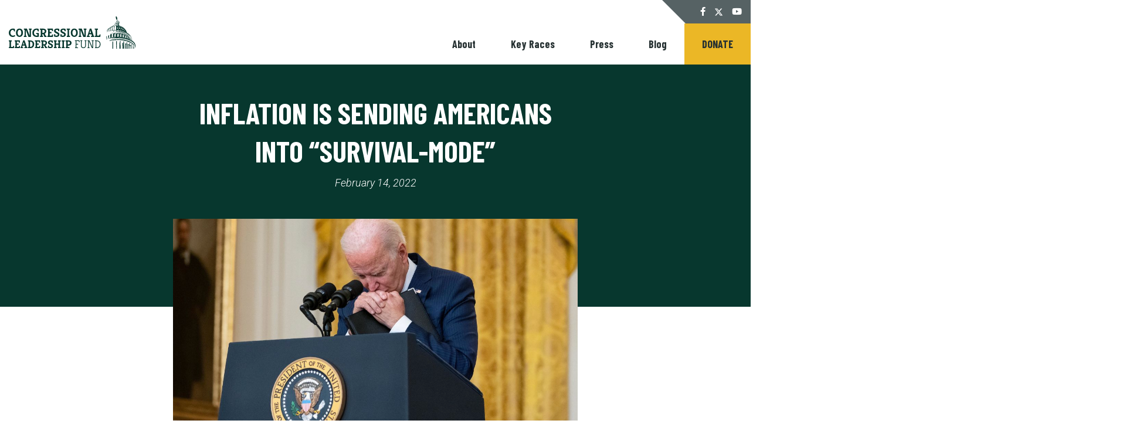

--- FILE ---
content_type: text/html; charset=UTF-8
request_url: https://congressionalleadershipfund.org/blog/inflation-is-sending-americans-into-survival-mode/
body_size: 41038
content:
<!DOCTYPE html>
<html lang="en-us">
  <head>
    <meta charset="utf-8"><script type="text/javascript">(window.NREUM||(NREUM={})).init={ajax:{deny_list:["bam.nr-data.net"]},feature_flags:["soft_nav"]};(window.NREUM||(NREUM={})).loader_config={licenseKey:"2cc7101279",applicationID:"22860567",browserID:"22861055"};;/*! For license information please see nr-loader-rum-1.308.0.min.js.LICENSE.txt */
(()=>{var e,t,r={163:(e,t,r)=>{"use strict";r.d(t,{j:()=>E});var n=r(384),i=r(1741);var a=r(2555);r(860).K7.genericEvents;const s="experimental.resources",o="register",c=e=>{if(!e||"string"!=typeof e)return!1;try{document.createDocumentFragment().querySelector(e)}catch{return!1}return!0};var d=r(2614),u=r(944),l=r(8122);const f="[data-nr-mask]",g=e=>(0,l.a)(e,(()=>{const e={feature_flags:[],experimental:{allow_registered_children:!1,resources:!1},mask_selector:"*",block_selector:"[data-nr-block]",mask_input_options:{color:!1,date:!1,"datetime-local":!1,email:!1,month:!1,number:!1,range:!1,search:!1,tel:!1,text:!1,time:!1,url:!1,week:!1,textarea:!1,select:!1,password:!0}};return{ajax:{deny_list:void 0,block_internal:!0,enabled:!0,autoStart:!0},api:{get allow_registered_children(){return e.feature_flags.includes(o)||e.experimental.allow_registered_children},set allow_registered_children(t){e.experimental.allow_registered_children=t},duplicate_registered_data:!1},browser_consent_mode:{enabled:!1},distributed_tracing:{enabled:void 0,exclude_newrelic_header:void 0,cors_use_newrelic_header:void 0,cors_use_tracecontext_headers:void 0,allowed_origins:void 0},get feature_flags(){return e.feature_flags},set feature_flags(t){e.feature_flags=t},generic_events:{enabled:!0,autoStart:!0},harvest:{interval:30},jserrors:{enabled:!0,autoStart:!0},logging:{enabled:!0,autoStart:!0},metrics:{enabled:!0,autoStart:!0},obfuscate:void 0,page_action:{enabled:!0},page_view_event:{enabled:!0,autoStart:!0},page_view_timing:{enabled:!0,autoStart:!0},performance:{capture_marks:!1,capture_measures:!1,capture_detail:!0,resources:{get enabled(){return e.feature_flags.includes(s)||e.experimental.resources},set enabled(t){e.experimental.resources=t},asset_types:[],first_party_domains:[],ignore_newrelic:!0}},privacy:{cookies_enabled:!0},proxy:{assets:void 0,beacon:void 0},session:{expiresMs:d.wk,inactiveMs:d.BB},session_replay:{autoStart:!0,enabled:!1,preload:!1,sampling_rate:10,error_sampling_rate:100,collect_fonts:!1,inline_images:!1,fix_stylesheets:!0,mask_all_inputs:!0,get mask_text_selector(){return e.mask_selector},set mask_text_selector(t){c(t)?e.mask_selector="".concat(t,",").concat(f):""===t||null===t?e.mask_selector=f:(0,u.R)(5,t)},get block_class(){return"nr-block"},get ignore_class(){return"nr-ignore"},get mask_text_class(){return"nr-mask"},get block_selector(){return e.block_selector},set block_selector(t){c(t)?e.block_selector+=",".concat(t):""!==t&&(0,u.R)(6,t)},get mask_input_options(){return e.mask_input_options},set mask_input_options(t){t&&"object"==typeof t?e.mask_input_options={...t,password:!0}:(0,u.R)(7,t)}},session_trace:{enabled:!0,autoStart:!0},soft_navigations:{enabled:!0,autoStart:!0},spa:{enabled:!0,autoStart:!0},ssl:void 0,user_actions:{enabled:!0,elementAttributes:["id","className","tagName","type"]}}})());var p=r(6154),m=r(9324);let h=0;const v={buildEnv:m.F3,distMethod:m.Xs,version:m.xv,originTime:p.WN},b={consented:!1},y={appMetadata:{},get consented(){return this.session?.state?.consent||b.consented},set consented(e){b.consented=e},customTransaction:void 0,denyList:void 0,disabled:!1,harvester:void 0,isolatedBacklog:!1,isRecording:!1,loaderType:void 0,maxBytes:3e4,obfuscator:void 0,onerror:void 0,ptid:void 0,releaseIds:{},session:void 0,timeKeeper:void 0,registeredEntities:[],jsAttributesMetadata:{bytes:0},get harvestCount(){return++h}},_=e=>{const t=(0,l.a)(e,y),r=Object.keys(v).reduce((e,t)=>(e[t]={value:v[t],writable:!1,configurable:!0,enumerable:!0},e),{});return Object.defineProperties(t,r)};var w=r(5701);const x=e=>{const t=e.startsWith("http");e+="/",r.p=t?e:"https://"+e};var R=r(7836),k=r(3241);const A={accountID:void 0,trustKey:void 0,agentID:void 0,licenseKey:void 0,applicationID:void 0,xpid:void 0},S=e=>(0,l.a)(e,A),T=new Set;function E(e,t={},r,s){let{init:o,info:c,loader_config:d,runtime:u={},exposed:l=!0}=t;if(!c){const e=(0,n.pV)();o=e.init,c=e.info,d=e.loader_config}e.init=g(o||{}),e.loader_config=S(d||{}),c.jsAttributes??={},p.bv&&(c.jsAttributes.isWorker=!0),e.info=(0,a.D)(c);const f=e.init,m=[c.beacon,c.errorBeacon];T.has(e.agentIdentifier)||(f.proxy.assets&&(x(f.proxy.assets),m.push(f.proxy.assets)),f.proxy.beacon&&m.push(f.proxy.beacon),e.beacons=[...m],function(e){const t=(0,n.pV)();Object.getOwnPropertyNames(i.W.prototype).forEach(r=>{const n=i.W.prototype[r];if("function"!=typeof n||"constructor"===n)return;let a=t[r];e[r]&&!1!==e.exposed&&"micro-agent"!==e.runtime?.loaderType&&(t[r]=(...t)=>{const n=e[r](...t);return a?a(...t):n})})}(e),(0,n.US)("activatedFeatures",w.B)),u.denyList=[...f.ajax.deny_list||[],...f.ajax.block_internal?m:[]],u.ptid=e.agentIdentifier,u.loaderType=r,e.runtime=_(u),T.has(e.agentIdentifier)||(e.ee=R.ee.get(e.agentIdentifier),e.exposed=l,(0,k.W)({agentIdentifier:e.agentIdentifier,drained:!!w.B?.[e.agentIdentifier],type:"lifecycle",name:"initialize",feature:void 0,data:e.config})),T.add(e.agentIdentifier)}},384:(e,t,r)=>{"use strict";r.d(t,{NT:()=>s,US:()=>u,Zm:()=>o,bQ:()=>d,dV:()=>c,pV:()=>l});var n=r(6154),i=r(1863),a=r(1910);const s={beacon:"bam.nr-data.net",errorBeacon:"bam.nr-data.net"};function o(){return n.gm.NREUM||(n.gm.NREUM={}),void 0===n.gm.newrelic&&(n.gm.newrelic=n.gm.NREUM),n.gm.NREUM}function c(){let e=o();return e.o||(e.o={ST:n.gm.setTimeout,SI:n.gm.setImmediate||n.gm.setInterval,CT:n.gm.clearTimeout,XHR:n.gm.XMLHttpRequest,REQ:n.gm.Request,EV:n.gm.Event,PR:n.gm.Promise,MO:n.gm.MutationObserver,FETCH:n.gm.fetch,WS:n.gm.WebSocket},(0,a.i)(...Object.values(e.o))),e}function d(e,t){let r=o();r.initializedAgents??={},t.initializedAt={ms:(0,i.t)(),date:new Date},r.initializedAgents[e]=t}function u(e,t){o()[e]=t}function l(){return function(){let e=o();const t=e.info||{};e.info={beacon:s.beacon,errorBeacon:s.errorBeacon,...t}}(),function(){let e=o();const t=e.init||{};e.init={...t}}(),c(),function(){let e=o();const t=e.loader_config||{};e.loader_config={...t}}(),o()}},782:(e,t,r)=>{"use strict";r.d(t,{T:()=>n});const n=r(860).K7.pageViewTiming},860:(e,t,r)=>{"use strict";r.d(t,{$J:()=>u,K7:()=>c,P3:()=>d,XX:()=>i,Yy:()=>o,df:()=>a,qY:()=>n,v4:()=>s});const n="events",i="jserrors",a="browser/blobs",s="rum",o="browser/logs",c={ajax:"ajax",genericEvents:"generic_events",jserrors:i,logging:"logging",metrics:"metrics",pageAction:"page_action",pageViewEvent:"page_view_event",pageViewTiming:"page_view_timing",sessionReplay:"session_replay",sessionTrace:"session_trace",softNav:"soft_navigations",spa:"spa"},d={[c.pageViewEvent]:1,[c.pageViewTiming]:2,[c.metrics]:3,[c.jserrors]:4,[c.spa]:5,[c.ajax]:6,[c.sessionTrace]:7,[c.softNav]:8,[c.sessionReplay]:9,[c.logging]:10,[c.genericEvents]:11},u={[c.pageViewEvent]:s,[c.pageViewTiming]:n,[c.ajax]:n,[c.spa]:n,[c.softNav]:n,[c.metrics]:i,[c.jserrors]:i,[c.sessionTrace]:a,[c.sessionReplay]:a,[c.logging]:o,[c.genericEvents]:"ins"}},944:(e,t,r)=>{"use strict";r.d(t,{R:()=>i});var n=r(3241);function i(e,t){"function"==typeof console.debug&&(console.debug("New Relic Warning: https://github.com/newrelic/newrelic-browser-agent/blob/main/docs/warning-codes.md#".concat(e),t),(0,n.W)({agentIdentifier:null,drained:null,type:"data",name:"warn",feature:"warn",data:{code:e,secondary:t}}))}},1687:(e,t,r)=>{"use strict";r.d(t,{Ak:()=>d,Ze:()=>f,x3:()=>u});var n=r(3241),i=r(7836),a=r(3606),s=r(860),o=r(2646);const c={};function d(e,t){const r={staged:!1,priority:s.P3[t]||0};l(e),c[e].get(t)||c[e].set(t,r)}function u(e,t){e&&c[e]&&(c[e].get(t)&&c[e].delete(t),p(e,t,!1),c[e].size&&g(e))}function l(e){if(!e)throw new Error("agentIdentifier required");c[e]||(c[e]=new Map)}function f(e="",t="feature",r=!1){if(l(e),!e||!c[e].get(t)||r)return p(e,t);c[e].get(t).staged=!0,g(e)}function g(e){const t=Array.from(c[e]);t.every(([e,t])=>t.staged)&&(t.sort((e,t)=>e[1].priority-t[1].priority),t.forEach(([t])=>{c[e].delete(t),p(e,t)}))}function p(e,t,r=!0){const s=e?i.ee.get(e):i.ee,c=a.i.handlers;if(!s.aborted&&s.backlog&&c){if((0,n.W)({agentIdentifier:e,type:"lifecycle",name:"drain",feature:t}),r){const e=s.backlog[t],r=c[t];if(r){for(let t=0;e&&t<e.length;++t)m(e[t],r);Object.entries(r).forEach(([e,t])=>{Object.values(t||{}).forEach(t=>{t[0]?.on&&t[0]?.context()instanceof o.y&&t[0].on(e,t[1])})})}}s.isolatedBacklog||delete c[t],s.backlog[t]=null,s.emit("drain-"+t,[])}}function m(e,t){var r=e[1];Object.values(t[r]||{}).forEach(t=>{var r=e[0];if(t[0]===r){var n=t[1],i=e[3],a=e[2];n.apply(i,a)}})}},1738:(e,t,r)=>{"use strict";r.d(t,{U:()=>g,Y:()=>f});var n=r(3241),i=r(9908),a=r(1863),s=r(944),o=r(5701),c=r(3969),d=r(8362),u=r(860),l=r(4261);function f(e,t,r,a){const f=a||r;!f||f[e]&&f[e]!==d.d.prototype[e]||(f[e]=function(){(0,i.p)(c.xV,["API/"+e+"/called"],void 0,u.K7.metrics,r.ee),(0,n.W)({agentIdentifier:r.agentIdentifier,drained:!!o.B?.[r.agentIdentifier],type:"data",name:"api",feature:l.Pl+e,data:{}});try{return t.apply(this,arguments)}catch(e){(0,s.R)(23,e)}})}function g(e,t,r,n,s){const o=e.info;null===r?delete o.jsAttributes[t]:o.jsAttributes[t]=r,(s||null===r)&&(0,i.p)(l.Pl+n,[(0,a.t)(),t,r],void 0,"session",e.ee)}},1741:(e,t,r)=>{"use strict";r.d(t,{W:()=>a});var n=r(944),i=r(4261);class a{#e(e,...t){if(this[e]!==a.prototype[e])return this[e](...t);(0,n.R)(35,e)}addPageAction(e,t){return this.#e(i.hG,e,t)}register(e){return this.#e(i.eY,e)}recordCustomEvent(e,t){return this.#e(i.fF,e,t)}setPageViewName(e,t){return this.#e(i.Fw,e,t)}setCustomAttribute(e,t,r){return this.#e(i.cD,e,t,r)}noticeError(e,t){return this.#e(i.o5,e,t)}setUserId(e,t=!1){return this.#e(i.Dl,e,t)}setApplicationVersion(e){return this.#e(i.nb,e)}setErrorHandler(e){return this.#e(i.bt,e)}addRelease(e,t){return this.#e(i.k6,e,t)}log(e,t){return this.#e(i.$9,e,t)}start(){return this.#e(i.d3)}finished(e){return this.#e(i.BL,e)}recordReplay(){return this.#e(i.CH)}pauseReplay(){return this.#e(i.Tb)}addToTrace(e){return this.#e(i.U2,e)}setCurrentRouteName(e){return this.#e(i.PA,e)}interaction(e){return this.#e(i.dT,e)}wrapLogger(e,t,r){return this.#e(i.Wb,e,t,r)}measure(e,t){return this.#e(i.V1,e,t)}consent(e){return this.#e(i.Pv,e)}}},1863:(e,t,r)=>{"use strict";function n(){return Math.floor(performance.now())}r.d(t,{t:()=>n})},1910:(e,t,r)=>{"use strict";r.d(t,{i:()=>a});var n=r(944);const i=new Map;function a(...e){return e.every(e=>{if(i.has(e))return i.get(e);const t="function"==typeof e?e.toString():"",r=t.includes("[native code]"),a=t.includes("nrWrapper");return r||a||(0,n.R)(64,e?.name||t),i.set(e,r),r})}},2555:(e,t,r)=>{"use strict";r.d(t,{D:()=>o,f:()=>s});var n=r(384),i=r(8122);const a={beacon:n.NT.beacon,errorBeacon:n.NT.errorBeacon,licenseKey:void 0,applicationID:void 0,sa:void 0,queueTime:void 0,applicationTime:void 0,ttGuid:void 0,user:void 0,account:void 0,product:void 0,extra:void 0,jsAttributes:{},userAttributes:void 0,atts:void 0,transactionName:void 0,tNamePlain:void 0};function s(e){try{return!!e.licenseKey&&!!e.errorBeacon&&!!e.applicationID}catch(e){return!1}}const o=e=>(0,i.a)(e,a)},2614:(e,t,r)=>{"use strict";r.d(t,{BB:()=>s,H3:()=>n,g:()=>d,iL:()=>c,tS:()=>o,uh:()=>i,wk:()=>a});const n="NRBA",i="SESSION",a=144e5,s=18e5,o={STARTED:"session-started",PAUSE:"session-pause",RESET:"session-reset",RESUME:"session-resume",UPDATE:"session-update"},c={SAME_TAB:"same-tab",CROSS_TAB:"cross-tab"},d={OFF:0,FULL:1,ERROR:2}},2646:(e,t,r)=>{"use strict";r.d(t,{y:()=>n});class n{constructor(e){this.contextId=e}}},2843:(e,t,r)=>{"use strict";r.d(t,{G:()=>a,u:()=>i});var n=r(3878);function i(e,t=!1,r,i){(0,n.DD)("visibilitychange",function(){if(t)return void("hidden"===document.visibilityState&&e());e(document.visibilityState)},r,i)}function a(e,t,r){(0,n.sp)("pagehide",e,t,r)}},3241:(e,t,r)=>{"use strict";r.d(t,{W:()=>a});var n=r(6154);const i="newrelic";function a(e={}){try{n.gm.dispatchEvent(new CustomEvent(i,{detail:e}))}catch(e){}}},3606:(e,t,r)=>{"use strict";r.d(t,{i:()=>a});var n=r(9908);a.on=s;var i=a.handlers={};function a(e,t,r,a){s(a||n.d,i,e,t,r)}function s(e,t,r,i,a){a||(a="feature"),e||(e=n.d);var s=t[a]=t[a]||{};(s[r]=s[r]||[]).push([e,i])}},3878:(e,t,r)=>{"use strict";function n(e,t){return{capture:e,passive:!1,signal:t}}function i(e,t,r=!1,i){window.addEventListener(e,t,n(r,i))}function a(e,t,r=!1,i){document.addEventListener(e,t,n(r,i))}r.d(t,{DD:()=>a,jT:()=>n,sp:()=>i})},3969:(e,t,r)=>{"use strict";r.d(t,{TZ:()=>n,XG:()=>o,rs:()=>i,xV:()=>s,z_:()=>a});const n=r(860).K7.metrics,i="sm",a="cm",s="storeSupportabilityMetrics",o="storeEventMetrics"},4234:(e,t,r)=>{"use strict";r.d(t,{W:()=>a});var n=r(7836),i=r(1687);class a{constructor(e,t){this.agentIdentifier=e,this.ee=n.ee.get(e),this.featureName=t,this.blocked=!1}deregisterDrain(){(0,i.x3)(this.agentIdentifier,this.featureName)}}},4261:(e,t,r)=>{"use strict";r.d(t,{$9:()=>d,BL:()=>o,CH:()=>g,Dl:()=>_,Fw:()=>y,PA:()=>h,Pl:()=>n,Pv:()=>k,Tb:()=>l,U2:()=>a,V1:()=>R,Wb:()=>x,bt:()=>b,cD:()=>v,d3:()=>w,dT:()=>c,eY:()=>p,fF:()=>f,hG:()=>i,k6:()=>s,nb:()=>m,o5:()=>u});const n="api-",i="addPageAction",a="addToTrace",s="addRelease",o="finished",c="interaction",d="log",u="noticeError",l="pauseReplay",f="recordCustomEvent",g="recordReplay",p="register",m="setApplicationVersion",h="setCurrentRouteName",v="setCustomAttribute",b="setErrorHandler",y="setPageViewName",_="setUserId",w="start",x="wrapLogger",R="measure",k="consent"},5289:(e,t,r)=>{"use strict";r.d(t,{GG:()=>s,Qr:()=>c,sB:()=>o});var n=r(3878),i=r(6389);function a(){return"undefined"==typeof document||"complete"===document.readyState}function s(e,t){if(a())return e();const r=(0,i.J)(e),s=setInterval(()=>{a()&&(clearInterval(s),r())},500);(0,n.sp)("load",r,t)}function o(e){if(a())return e();(0,n.DD)("DOMContentLoaded",e)}function c(e){if(a())return e();(0,n.sp)("popstate",e)}},5607:(e,t,r)=>{"use strict";r.d(t,{W:()=>n});const n=(0,r(9566).bz)()},5701:(e,t,r)=>{"use strict";r.d(t,{B:()=>a,t:()=>s});var n=r(3241);const i=new Set,a={};function s(e,t){const r=t.agentIdentifier;a[r]??={},e&&"object"==typeof e&&(i.has(r)||(t.ee.emit("rumresp",[e]),a[r]=e,i.add(r),(0,n.W)({agentIdentifier:r,loaded:!0,drained:!0,type:"lifecycle",name:"load",feature:void 0,data:e})))}},6154:(e,t,r)=>{"use strict";r.d(t,{OF:()=>c,RI:()=>i,WN:()=>u,bv:()=>a,eN:()=>l,gm:()=>s,mw:()=>o,sb:()=>d});var n=r(1863);const i="undefined"!=typeof window&&!!window.document,a="undefined"!=typeof WorkerGlobalScope&&("undefined"!=typeof self&&self instanceof WorkerGlobalScope&&self.navigator instanceof WorkerNavigator||"undefined"!=typeof globalThis&&globalThis instanceof WorkerGlobalScope&&globalThis.navigator instanceof WorkerNavigator),s=i?window:"undefined"!=typeof WorkerGlobalScope&&("undefined"!=typeof self&&self instanceof WorkerGlobalScope&&self||"undefined"!=typeof globalThis&&globalThis instanceof WorkerGlobalScope&&globalThis),o=Boolean("hidden"===s?.document?.visibilityState),c=/iPad|iPhone|iPod/.test(s.navigator?.userAgent),d=c&&"undefined"==typeof SharedWorker,u=((()=>{const e=s.navigator?.userAgent?.match(/Firefox[/\s](\d+\.\d+)/);Array.isArray(e)&&e.length>=2&&e[1]})(),Date.now()-(0,n.t)()),l=()=>"undefined"!=typeof PerformanceNavigationTiming&&s?.performance?.getEntriesByType("navigation")?.[0]?.responseStart},6389:(e,t,r)=>{"use strict";function n(e,t=500,r={}){const n=r?.leading||!1;let i;return(...r)=>{n&&void 0===i&&(e.apply(this,r),i=setTimeout(()=>{i=clearTimeout(i)},t)),n||(clearTimeout(i),i=setTimeout(()=>{e.apply(this,r)},t))}}function i(e){let t=!1;return(...r)=>{t||(t=!0,e.apply(this,r))}}r.d(t,{J:()=>i,s:()=>n})},6630:(e,t,r)=>{"use strict";r.d(t,{T:()=>n});const n=r(860).K7.pageViewEvent},7699:(e,t,r)=>{"use strict";r.d(t,{It:()=>a,KC:()=>o,No:()=>i,qh:()=>s});var n=r(860);const i=16e3,a=1e6,s="SESSION_ERROR",o={[n.K7.logging]:!0,[n.K7.genericEvents]:!1,[n.K7.jserrors]:!1,[n.K7.ajax]:!1}},7836:(e,t,r)=>{"use strict";r.d(t,{P:()=>o,ee:()=>c});var n=r(384),i=r(8990),a=r(2646),s=r(5607);const o="nr@context:".concat(s.W),c=function e(t,r){var n={},s={},u={},l=!1;try{l=16===r.length&&d.initializedAgents?.[r]?.runtime.isolatedBacklog}catch(e){}var f={on:p,addEventListener:p,removeEventListener:function(e,t){var r=n[e];if(!r)return;for(var i=0;i<r.length;i++)r[i]===t&&r.splice(i,1)},emit:function(e,r,n,i,a){!1!==a&&(a=!0);if(c.aborted&&!i)return;t&&a&&t.emit(e,r,n);var o=g(n);m(e).forEach(e=>{e.apply(o,r)});var d=v()[s[e]];d&&d.push([f,e,r,o]);return o},get:h,listeners:m,context:g,buffer:function(e,t){const r=v();if(t=t||"feature",f.aborted)return;Object.entries(e||{}).forEach(([e,n])=>{s[n]=t,t in r||(r[t]=[])})},abort:function(){f._aborted=!0,Object.keys(f.backlog).forEach(e=>{delete f.backlog[e]})},isBuffering:function(e){return!!v()[s[e]]},debugId:r,backlog:l?{}:t&&"object"==typeof t.backlog?t.backlog:{},isolatedBacklog:l};return Object.defineProperty(f,"aborted",{get:()=>{let e=f._aborted||!1;return e||(t&&(e=t.aborted),e)}}),f;function g(e){return e&&e instanceof a.y?e:e?(0,i.I)(e,o,()=>new a.y(o)):new a.y(o)}function p(e,t){n[e]=m(e).concat(t)}function m(e){return n[e]||[]}function h(t){return u[t]=u[t]||e(f,t)}function v(){return f.backlog}}(void 0,"globalEE"),d=(0,n.Zm)();d.ee||(d.ee=c)},8122:(e,t,r)=>{"use strict";r.d(t,{a:()=>i});var n=r(944);function i(e,t){try{if(!e||"object"!=typeof e)return(0,n.R)(3);if(!t||"object"!=typeof t)return(0,n.R)(4);const r=Object.create(Object.getPrototypeOf(t),Object.getOwnPropertyDescriptors(t)),a=0===Object.keys(r).length?e:r;for(let s in a)if(void 0!==e[s])try{if(null===e[s]){r[s]=null;continue}Array.isArray(e[s])&&Array.isArray(t[s])?r[s]=Array.from(new Set([...e[s],...t[s]])):"object"==typeof e[s]&&"object"==typeof t[s]?r[s]=i(e[s],t[s]):r[s]=e[s]}catch(e){r[s]||(0,n.R)(1,e)}return r}catch(e){(0,n.R)(2,e)}}},8362:(e,t,r)=>{"use strict";r.d(t,{d:()=>a});var n=r(9566),i=r(1741);class a extends i.W{agentIdentifier=(0,n.LA)(16)}},8374:(e,t,r)=>{r.nc=(()=>{try{return document?.currentScript?.nonce}catch(e){}return""})()},8990:(e,t,r)=>{"use strict";r.d(t,{I:()=>i});var n=Object.prototype.hasOwnProperty;function i(e,t,r){if(n.call(e,t))return e[t];var i=r();if(Object.defineProperty&&Object.keys)try{return Object.defineProperty(e,t,{value:i,writable:!0,enumerable:!1}),i}catch(e){}return e[t]=i,i}},9324:(e,t,r)=>{"use strict";r.d(t,{F3:()=>i,Xs:()=>a,xv:()=>n});const n="1.308.0",i="PROD",a="CDN"},9566:(e,t,r)=>{"use strict";r.d(t,{LA:()=>o,bz:()=>s});var n=r(6154);const i="xxxxxxxx-xxxx-4xxx-yxxx-xxxxxxxxxxxx";function a(e,t){return e?15&e[t]:16*Math.random()|0}function s(){const e=n.gm?.crypto||n.gm?.msCrypto;let t,r=0;return e&&e.getRandomValues&&(t=e.getRandomValues(new Uint8Array(30))),i.split("").map(e=>"x"===e?a(t,r++).toString(16):"y"===e?(3&a()|8).toString(16):e).join("")}function o(e){const t=n.gm?.crypto||n.gm?.msCrypto;let r,i=0;t&&t.getRandomValues&&(r=t.getRandomValues(new Uint8Array(e)));const s=[];for(var o=0;o<e;o++)s.push(a(r,i++).toString(16));return s.join("")}},9908:(e,t,r)=>{"use strict";r.d(t,{d:()=>n,p:()=>i});var n=r(7836).ee.get("handle");function i(e,t,r,i,a){a?(a.buffer([e],i),a.emit(e,t,r)):(n.buffer([e],i),n.emit(e,t,r))}}},n={};function i(e){var t=n[e];if(void 0!==t)return t.exports;var a=n[e]={exports:{}};return r[e](a,a.exports,i),a.exports}i.m=r,i.d=(e,t)=>{for(var r in t)i.o(t,r)&&!i.o(e,r)&&Object.defineProperty(e,r,{enumerable:!0,get:t[r]})},i.f={},i.e=e=>Promise.all(Object.keys(i.f).reduce((t,r)=>(i.f[r](e,t),t),[])),i.u=e=>"nr-rum-1.308.0.min.js",i.o=(e,t)=>Object.prototype.hasOwnProperty.call(e,t),e={},t="NRBA-1.308.0.PROD:",i.l=(r,n,a,s)=>{if(e[r])e[r].push(n);else{var o,c;if(void 0!==a)for(var d=document.getElementsByTagName("script"),u=0;u<d.length;u++){var l=d[u];if(l.getAttribute("src")==r||l.getAttribute("data-webpack")==t+a){o=l;break}}if(!o){c=!0;var f={296:"sha512-+MIMDsOcckGXa1EdWHqFNv7P+JUkd5kQwCBr3KE6uCvnsBNUrdSt4a/3/L4j4TxtnaMNjHpza2/erNQbpacJQA=="};(o=document.createElement("script")).charset="utf-8",i.nc&&o.setAttribute("nonce",i.nc),o.setAttribute("data-webpack",t+a),o.src=r,0!==o.src.indexOf(window.location.origin+"/")&&(o.crossOrigin="anonymous"),f[s]&&(o.integrity=f[s])}e[r]=[n];var g=(t,n)=>{o.onerror=o.onload=null,clearTimeout(p);var i=e[r];if(delete e[r],o.parentNode&&o.parentNode.removeChild(o),i&&i.forEach(e=>e(n)),t)return t(n)},p=setTimeout(g.bind(null,void 0,{type:"timeout",target:o}),12e4);o.onerror=g.bind(null,o.onerror),o.onload=g.bind(null,o.onload),c&&document.head.appendChild(o)}},i.r=e=>{"undefined"!=typeof Symbol&&Symbol.toStringTag&&Object.defineProperty(e,Symbol.toStringTag,{value:"Module"}),Object.defineProperty(e,"__esModule",{value:!0})},i.p="https://js-agent.newrelic.com/",(()=>{var e={374:0,840:0};i.f.j=(t,r)=>{var n=i.o(e,t)?e[t]:void 0;if(0!==n)if(n)r.push(n[2]);else{var a=new Promise((r,i)=>n=e[t]=[r,i]);r.push(n[2]=a);var s=i.p+i.u(t),o=new Error;i.l(s,r=>{if(i.o(e,t)&&(0!==(n=e[t])&&(e[t]=void 0),n)){var a=r&&("load"===r.type?"missing":r.type),s=r&&r.target&&r.target.src;o.message="Loading chunk "+t+" failed: ("+a+": "+s+")",o.name="ChunkLoadError",o.type=a,o.request=s,n[1](o)}},"chunk-"+t,t)}};var t=(t,r)=>{var n,a,[s,o,c]=r,d=0;if(s.some(t=>0!==e[t])){for(n in o)i.o(o,n)&&(i.m[n]=o[n]);if(c)c(i)}for(t&&t(r);d<s.length;d++)a=s[d],i.o(e,a)&&e[a]&&e[a][0](),e[a]=0},r=self["webpackChunk:NRBA-1.308.0.PROD"]=self["webpackChunk:NRBA-1.308.0.PROD"]||[];r.forEach(t.bind(null,0)),r.push=t.bind(null,r.push.bind(r))})(),(()=>{"use strict";i(8374);var e=i(8362),t=i(860);const r=Object.values(t.K7);var n=i(163);var a=i(9908),s=i(1863),o=i(4261),c=i(1738);var d=i(1687),u=i(4234),l=i(5289),f=i(6154),g=i(944),p=i(384);const m=e=>f.RI&&!0===e?.privacy.cookies_enabled;function h(e){return!!(0,p.dV)().o.MO&&m(e)&&!0===e?.session_trace.enabled}var v=i(6389),b=i(7699);class y extends u.W{constructor(e,t){super(e.agentIdentifier,t),this.agentRef=e,this.abortHandler=void 0,this.featAggregate=void 0,this.loadedSuccessfully=void 0,this.onAggregateImported=new Promise(e=>{this.loadedSuccessfully=e}),this.deferred=Promise.resolve(),!1===e.init[this.featureName].autoStart?this.deferred=new Promise((t,r)=>{this.ee.on("manual-start-all",(0,v.J)(()=>{(0,d.Ak)(e.agentIdentifier,this.featureName),t()}))}):(0,d.Ak)(e.agentIdentifier,t)}importAggregator(e,t,r={}){if(this.featAggregate)return;const n=async()=>{let n;await this.deferred;try{if(m(e.init)){const{setupAgentSession:t}=await i.e(296).then(i.bind(i,3305));n=t(e)}}catch(e){(0,g.R)(20,e),this.ee.emit("internal-error",[e]),(0,a.p)(b.qh,[e],void 0,this.featureName,this.ee)}try{if(!this.#t(this.featureName,n,e.init))return(0,d.Ze)(this.agentIdentifier,this.featureName),void this.loadedSuccessfully(!1);const{Aggregate:i}=await t();this.featAggregate=new i(e,r),e.runtime.harvester.initializedAggregates.push(this.featAggregate),this.loadedSuccessfully(!0)}catch(e){(0,g.R)(34,e),this.abortHandler?.(),(0,d.Ze)(this.agentIdentifier,this.featureName,!0),this.loadedSuccessfully(!1),this.ee&&this.ee.abort()}};f.RI?(0,l.GG)(()=>n(),!0):n()}#t(e,r,n){if(this.blocked)return!1;switch(e){case t.K7.sessionReplay:return h(n)&&!!r;case t.K7.sessionTrace:return!!r;default:return!0}}}var _=i(6630),w=i(2614),x=i(3241);class R extends y{static featureName=_.T;constructor(e){var t;super(e,_.T),this.setupInspectionEvents(e.agentIdentifier),t=e,(0,c.Y)(o.Fw,function(e,r){"string"==typeof e&&("/"!==e.charAt(0)&&(e="/"+e),t.runtime.customTransaction=(r||"http://custom.transaction")+e,(0,a.p)(o.Pl+o.Fw,[(0,s.t)()],void 0,void 0,t.ee))},t),this.importAggregator(e,()=>i.e(296).then(i.bind(i,3943)))}setupInspectionEvents(e){const t=(t,r)=>{t&&(0,x.W)({agentIdentifier:e,timeStamp:t.timeStamp,loaded:"complete"===t.target.readyState,type:"window",name:r,data:t.target.location+""})};(0,l.sB)(e=>{t(e,"DOMContentLoaded")}),(0,l.GG)(e=>{t(e,"load")}),(0,l.Qr)(e=>{t(e,"navigate")}),this.ee.on(w.tS.UPDATE,(t,r)=>{(0,x.W)({agentIdentifier:e,type:"lifecycle",name:"session",data:r})})}}class k extends e.d{constructor(e){var t;(super(),f.gm)?(this.features={},(0,p.bQ)(this.agentIdentifier,this),this.desiredFeatures=new Set(e.features||[]),this.desiredFeatures.add(R),(0,n.j)(this,e,e.loaderType||"agent"),t=this,(0,c.Y)(o.cD,function(e,r,n=!1){if("string"==typeof e){if(["string","number","boolean"].includes(typeof r)||null===r)return(0,c.U)(t,e,r,o.cD,n);(0,g.R)(40,typeof r)}else(0,g.R)(39,typeof e)},t),function(e){(0,c.Y)(o.Dl,function(t,r=!1){if("string"!=typeof t&&null!==t)return void(0,g.R)(41,typeof t);const n=e.info.jsAttributes["enduser.id"];r&&null!=n&&n!==t?(0,a.p)(o.Pl+"setUserIdAndResetSession",[t],void 0,"session",e.ee):(0,c.U)(e,"enduser.id",t,o.Dl,!0)},e)}(this),function(e){(0,c.Y)(o.nb,function(t){if("string"==typeof t||null===t)return(0,c.U)(e,"application.version",t,o.nb,!1);(0,g.R)(42,typeof t)},e)}(this),function(e){(0,c.Y)(o.d3,function(){e.ee.emit("manual-start-all")},e)}(this),function(e){(0,c.Y)(o.Pv,function(t=!0){if("boolean"==typeof t){if((0,a.p)(o.Pl+o.Pv,[t],void 0,"session",e.ee),e.runtime.consented=t,t){const t=e.features.page_view_event;t.onAggregateImported.then(e=>{const r=t.featAggregate;e&&!r.sentRum&&r.sendRum()})}}else(0,g.R)(65,typeof t)},e)}(this),this.run()):(0,g.R)(21)}get config(){return{info:this.info,init:this.init,loader_config:this.loader_config,runtime:this.runtime}}get api(){return this}run(){try{const e=function(e){const t={};return r.forEach(r=>{t[r]=!!e[r]?.enabled}),t}(this.init),n=[...this.desiredFeatures];n.sort((e,r)=>t.P3[e.featureName]-t.P3[r.featureName]),n.forEach(r=>{if(!e[r.featureName]&&r.featureName!==t.K7.pageViewEvent)return;if(r.featureName===t.K7.spa)return void(0,g.R)(67);const n=function(e){switch(e){case t.K7.ajax:return[t.K7.jserrors];case t.K7.sessionTrace:return[t.K7.ajax,t.K7.pageViewEvent];case t.K7.sessionReplay:return[t.K7.sessionTrace];case t.K7.pageViewTiming:return[t.K7.pageViewEvent];default:return[]}}(r.featureName).filter(e=>!(e in this.features));n.length>0&&(0,g.R)(36,{targetFeature:r.featureName,missingDependencies:n}),this.features[r.featureName]=new r(this)})}catch(e){(0,g.R)(22,e);for(const e in this.features)this.features[e].abortHandler?.();const t=(0,p.Zm)();delete t.initializedAgents[this.agentIdentifier]?.features,delete this.sharedAggregator;return t.ee.get(this.agentIdentifier).abort(),!1}}}var A=i(2843),S=i(782);class T extends y{static featureName=S.T;constructor(e){super(e,S.T),f.RI&&((0,A.u)(()=>(0,a.p)("docHidden",[(0,s.t)()],void 0,S.T,this.ee),!0),(0,A.G)(()=>(0,a.p)("winPagehide",[(0,s.t)()],void 0,S.T,this.ee)),this.importAggregator(e,()=>i.e(296).then(i.bind(i,2117))))}}var E=i(3969);class I extends y{static featureName=E.TZ;constructor(e){super(e,E.TZ),f.RI&&document.addEventListener("securitypolicyviolation",e=>{(0,a.p)(E.xV,["Generic/CSPViolation/Detected"],void 0,this.featureName,this.ee)}),this.importAggregator(e,()=>i.e(296).then(i.bind(i,9623)))}}new k({features:[R,T,I],loaderType:"lite"})})()})();</script>
<script type="text/javascript">
/* <![CDATA[ */
var gform;gform||(document.addEventListener("gform_main_scripts_loaded",function(){gform.scriptsLoaded=!0}),document.addEventListener("gform/theme/scripts_loaded",function(){gform.themeScriptsLoaded=!0}),window.addEventListener("DOMContentLoaded",function(){gform.domLoaded=!0}),gform={domLoaded:!1,scriptsLoaded:!1,themeScriptsLoaded:!1,isFormEditor:()=>"function"==typeof InitializeEditor,callIfLoaded:function(o){return!(!gform.domLoaded||!gform.scriptsLoaded||!gform.themeScriptsLoaded&&!gform.isFormEditor()||(gform.isFormEditor()&&console.warn("The use of gform.initializeOnLoaded() is deprecated in the form editor context and will be removed in Gravity Forms 3.1."),o(),0))},initializeOnLoaded:function(o){gform.callIfLoaded(o)||(document.addEventListener("gform_main_scripts_loaded",()=>{gform.scriptsLoaded=!0,gform.callIfLoaded(o)}),document.addEventListener("gform/theme/scripts_loaded",()=>{gform.themeScriptsLoaded=!0,gform.callIfLoaded(o)}),window.addEventListener("DOMContentLoaded",()=>{gform.domLoaded=!0,gform.callIfLoaded(o)}))},hooks:{action:{},filter:{}},addAction:function(o,r,e,t){gform.addHook("action",o,r,e,t)},addFilter:function(o,r,e,t){gform.addHook("filter",o,r,e,t)},doAction:function(o){gform.doHook("action",o,arguments)},applyFilters:function(o){return gform.doHook("filter",o,arguments)},removeAction:function(o,r){gform.removeHook("action",o,r)},removeFilter:function(o,r,e){gform.removeHook("filter",o,r,e)},addHook:function(o,r,e,t,n){null==gform.hooks[o][r]&&(gform.hooks[o][r]=[]);var d=gform.hooks[o][r];null==n&&(n=r+"_"+d.length),gform.hooks[o][r].push({tag:n,callable:e,priority:t=null==t?10:t})},doHook:function(r,o,e){var t;if(e=Array.prototype.slice.call(e,1),null!=gform.hooks[r][o]&&((o=gform.hooks[r][o]).sort(function(o,r){return o.priority-r.priority}),o.forEach(function(o){"function"!=typeof(t=o.callable)&&(t=window[t]),"action"==r?t.apply(null,e):e[0]=t.apply(null,e)})),"filter"==r)return e[0]},removeHook:function(o,r,t,n){var e;null!=gform.hooks[o][r]&&(e=(e=gform.hooks[o][r]).filter(function(o,r,e){return!!(null!=n&&n!=o.tag||null!=t&&t!=o.priority)}),gform.hooks[o][r]=e)}});
/* ]]> */
</script>

    <meta name="viewport" content="width=device-width, initial-scale=1, shrink-to-fit=no">
    <meta name="robots" content="noarchive">
    <meta name="facebook-domain-verification" content="cf7qzhscz0mzx2j9vv7rbgrtskq1gv">
    <meta name='robots' content='index, follow, max-image-preview:large, max-snippet:-1, max-video-preview:-1' />

<!-- Google Tag Manager for WordPress by gtm4wp.com -->
<script data-cfasync="false" data-pagespeed-no-defer>
	var gtm4wp_datalayer_name = "dataLayer";
	var dataLayer = dataLayer || [];
</script>
<!-- End Google Tag Manager for WordPress by gtm4wp.com -->
	<!-- This site is optimized with the Yoast SEO plugin v26.6 - https://yoast.com/wordpress/plugins/seo/ -->
	<title>Inflation is sending Americans into “survival-mode” - Congressional Leadership Fund</title>
	<link rel="canonical" href="https://congressionalleadershipfund.org/blog/inflation-is-sending-americans-into-survival-mode/" />
	<meta property="og:locale" content="en_US" />
	<meta property="og:type" content="article" />
	<meta property="og:title" content="Inflation is sending Americans into “survival-mode” - Congressional Leadership Fund" />
	<meta property="og:description" content="The 40-year high inflation is hitting low-income families the hardest, as necessities like food, energy, and housing see some of the largest prices increases. A Washington Post report shares first-hand accounts of the devastating impact inflation is having on families: “I go to the supermarket to buy chicken, and I have to make a decision on [&hellip;]" />
	<meta property="og:url" content="https://congressionalleadershipfund.org/blog/inflation-is-sending-americans-into-survival-mode/" />
	<meta property="og:site_name" content="Congressional Leadership Fund" />
	<meta property="article:publisher" content="https://www.facebook.com/CongressionalLeadershipFund" />
	<meta property="og:image" content="https://congressionalleadershipfund.org/wp-content/uploads/2022/01/Screen-Shot-2022-01-07-at-9.45.15-AM.png" />
	<meta property="og:image:width" content="1180" />
	<meta property="og:image:height" content="588" />
	<meta property="og:image:type" content="image/png" />
	<meta name="twitter:card" content="summary_large_image" />
	<meta name="twitter:image" content="https://congressionalleadershipfund.org/wp-content/uploads/2022/01/Screen-Shot-2022-01-07-at-9.45.15-AM.png" />
	<meta name="twitter:site" content="@CLFSuperPAC" />
	<meta name="twitter:label1" content="Est. reading time" />
	<meta name="twitter:data1" content="1 minute" />
	<script type="application/ld+json" class="yoast-schema-graph">{"@context":"https://schema.org","@graph":[{"@type":"WebPage","@id":"https://congressionalleadershipfund.org/blog/inflation-is-sending-americans-into-survival-mode/","url":"https://congressionalleadershipfund.org/blog/inflation-is-sending-americans-into-survival-mode/","name":"Inflation is sending Americans into “survival-mode” - Congressional Leadership Fund","isPartOf":{"@id":"https://congressionalleadershipfund.org/#website"},"primaryImageOfPage":{"@id":"https://congressionalleadershipfund.org/blog/inflation-is-sending-americans-into-survival-mode/#primaryimage"},"image":{"@id":"https://congressionalleadershipfund.org/blog/inflation-is-sending-americans-into-survival-mode/#primaryimage"},"thumbnailUrl":"https://congressionalleadershipfund.org/wp-content/uploads/2022/01/Screen-Shot-2022-01-07-at-9.45.15-AM.png","datePublished":"2022-02-14T16:19:53+00:00","breadcrumb":{"@id":"https://congressionalleadershipfund.org/blog/inflation-is-sending-americans-into-survival-mode/#breadcrumb"},"inLanguage":"en-US","potentialAction":[{"@type":"ReadAction","target":["https://congressionalleadershipfund.org/blog/inflation-is-sending-americans-into-survival-mode/"]}]},{"@type":"ImageObject","inLanguage":"en-US","@id":"https://congressionalleadershipfund.org/blog/inflation-is-sending-americans-into-survival-mode/#primaryimage","url":"https://congressionalleadershipfund.org/wp-content/uploads/2022/01/Screen-Shot-2022-01-07-at-9.45.15-AM.png","contentUrl":"https://congressionalleadershipfund.org/wp-content/uploads/2022/01/Screen-Shot-2022-01-07-at-9.45.15-AM.png","width":1180,"height":588},{"@type":"BreadcrumbList","@id":"https://congressionalleadershipfund.org/blog/inflation-is-sending-americans-into-survival-mode/#breadcrumb","itemListElement":[{"@type":"ListItem","position":1,"name":"Home","item":"https://congressionalleadershipfund.org/"},{"@type":"ListItem","position":2,"name":"Inflation is sending Americans into “survival-mode”"}]},{"@type":"WebSite","@id":"https://congressionalleadershipfund.org/#website","url":"https://congressionalleadershipfund.org/","name":"Congressional Leadership Fund","description":"The Congressional Leadership Fund is a super PAC exclusively dedicated to protecting and strengthening the Republican Majority in the House of Representatives.","publisher":{"@id":"https://congressionalleadershipfund.org/#organization"},"inLanguage":"en-US"},{"@type":"Organization","@id":"https://congressionalleadershipfund.org/#organization","name":"Congressional Leadership Fund","url":"https://congressionalleadershipfund.org/","logo":{"@type":"ImageObject","inLanguage":"en-US","@id":"https://congressionalleadershipfund.org/#/schema/logo/image/","url":"https://live-congressional-leadership-fund.pantheonsite.io/wp-content/uploads/2020/08/CLF_Redesign2020_Favicon.png","contentUrl":"https://live-congressional-leadership-fund.pantheonsite.io/wp-content/uploads/2020/08/CLF_Redesign2020_Favicon.png","width":512,"height":512,"caption":"Congressional Leadership Fund"},"image":{"@id":"https://congressionalleadershipfund.org/#/schema/logo/image/"},"sameAs":["https://www.facebook.com/CongressionalLeadershipFund","https://x.com/CLFSuperPAC","https://www.youtube.com/user/CLFSuperPAC"]}]}</script>
	<!-- / Yoast SEO plugin. -->


<link rel='dns-prefetch' href='//fonts.googleapis.com' />
<link rel="alternate" type="application/rss+xml" title="Congressional Leadership Fund &raquo; Feed" href="https://congressionalleadershipfund.org/feed/" />
<style id='wp-img-auto-sizes-contain-inline-css' type='text/css'>
img:is([sizes=auto i],[sizes^="auto," i]){contain-intrinsic-size:3000px 1500px}
/*# sourceURL=wp-img-auto-sizes-contain-inline-css */
</style>
<style id='wp-block-library-inline-css' type='text/css'>
:root{--wp-block-synced-color:#7a00df;--wp-block-synced-color--rgb:122,0,223;--wp-bound-block-color:var(--wp-block-synced-color);--wp-editor-canvas-background:#ddd;--wp-admin-theme-color:#007cba;--wp-admin-theme-color--rgb:0,124,186;--wp-admin-theme-color-darker-10:#006ba1;--wp-admin-theme-color-darker-10--rgb:0,107,160.5;--wp-admin-theme-color-darker-20:#005a87;--wp-admin-theme-color-darker-20--rgb:0,90,135;--wp-admin-border-width-focus:2px}@media (min-resolution:192dpi){:root{--wp-admin-border-width-focus:1.5px}}.wp-element-button{cursor:pointer}:root .has-very-light-gray-background-color{background-color:#eee}:root .has-very-dark-gray-background-color{background-color:#313131}:root .has-very-light-gray-color{color:#eee}:root .has-very-dark-gray-color{color:#313131}:root .has-vivid-green-cyan-to-vivid-cyan-blue-gradient-background{background:linear-gradient(135deg,#00d084,#0693e3)}:root .has-purple-crush-gradient-background{background:linear-gradient(135deg,#34e2e4,#4721fb 50%,#ab1dfe)}:root .has-hazy-dawn-gradient-background{background:linear-gradient(135deg,#faaca8,#dad0ec)}:root .has-subdued-olive-gradient-background{background:linear-gradient(135deg,#fafae1,#67a671)}:root .has-atomic-cream-gradient-background{background:linear-gradient(135deg,#fdd79a,#004a59)}:root .has-nightshade-gradient-background{background:linear-gradient(135deg,#330968,#31cdcf)}:root .has-midnight-gradient-background{background:linear-gradient(135deg,#020381,#2874fc)}:root{--wp--preset--font-size--normal:16px;--wp--preset--font-size--huge:42px}.has-regular-font-size{font-size:1em}.has-larger-font-size{font-size:2.625em}.has-normal-font-size{font-size:var(--wp--preset--font-size--normal)}.has-huge-font-size{font-size:var(--wp--preset--font-size--huge)}.has-text-align-center{text-align:center}.has-text-align-left{text-align:left}.has-text-align-right{text-align:right}.has-fit-text{white-space:nowrap!important}#end-resizable-editor-section{display:none}.aligncenter{clear:both}.items-justified-left{justify-content:flex-start}.items-justified-center{justify-content:center}.items-justified-right{justify-content:flex-end}.items-justified-space-between{justify-content:space-between}.screen-reader-text{border:0;clip-path:inset(50%);height:1px;margin:-1px;overflow:hidden;padding:0;position:absolute;width:1px;word-wrap:normal!important}.screen-reader-text:focus{background-color:#ddd;clip-path:none;color:#444;display:block;font-size:1em;height:auto;left:5px;line-height:normal;padding:15px 23px 14px;text-decoration:none;top:5px;width:auto;z-index:100000}html :where(.has-border-color){border-style:solid}html :where([style*=border-top-color]){border-top-style:solid}html :where([style*=border-right-color]){border-right-style:solid}html :where([style*=border-bottom-color]){border-bottom-style:solid}html :where([style*=border-left-color]){border-left-style:solid}html :where([style*=border-width]){border-style:solid}html :where([style*=border-top-width]){border-top-style:solid}html :where([style*=border-right-width]){border-right-style:solid}html :where([style*=border-bottom-width]){border-bottom-style:solid}html :where([style*=border-left-width]){border-left-style:solid}html :where(img[class*=wp-image-]){height:auto;max-width:100%}:where(figure){margin:0 0 1em}html :where(.is-position-sticky){--wp-admin--admin-bar--position-offset:var(--wp-admin--admin-bar--height,0px)}@media screen and (max-width:600px){html :where(.is-position-sticky){--wp-admin--admin-bar--position-offset:0px}}

/*# sourceURL=wp-block-library-inline-css */
</style><style id='global-styles-inline-css' type='text/css'>
:root{--wp--preset--aspect-ratio--square: 1;--wp--preset--aspect-ratio--4-3: 4/3;--wp--preset--aspect-ratio--3-4: 3/4;--wp--preset--aspect-ratio--3-2: 3/2;--wp--preset--aspect-ratio--2-3: 2/3;--wp--preset--aspect-ratio--16-9: 16/9;--wp--preset--aspect-ratio--9-16: 9/16;--wp--preset--color--black: #000000;--wp--preset--color--cyan-bluish-gray: #abb8c3;--wp--preset--color--white: #ffffff;--wp--preset--color--pale-pink: #f78da7;--wp--preset--color--vivid-red: #cf2e2e;--wp--preset--color--luminous-vivid-orange: #ff6900;--wp--preset--color--luminous-vivid-amber: #fcb900;--wp--preset--color--light-green-cyan: #7bdcb5;--wp--preset--color--vivid-green-cyan: #00d084;--wp--preset--color--pale-cyan-blue: #8ed1fc;--wp--preset--color--vivid-cyan-blue: #0693e3;--wp--preset--color--vivid-purple: #9b51e0;--wp--preset--color--primary: #07372e;--wp--preset--color--primary-dark: #031b17;--wp--preset--color--secondary: #ebb726;--wp--preset--color--secondary-dark: #755b13;--wp--preset--color--success: #28a745;--wp--preset--color--warning: #ffc107;--wp--preset--color--danger: #dc3545;--wp--preset--color--text-default: #263132;--wp--preset--color--text-light: #6c7781;--wp--preset--color--text-white: #ffffff;--wp--preset--color--text-black: #000000;--wp--preset--color--neutral-light: #566264;--wp--preset--color--neutral-mid: #222B2c;--wp--preset--gradient--vivid-cyan-blue-to-vivid-purple: linear-gradient(135deg,rgb(6,147,227) 0%,rgb(155,81,224) 100%);--wp--preset--gradient--light-green-cyan-to-vivid-green-cyan: linear-gradient(135deg,rgb(122,220,180) 0%,rgb(0,208,130) 100%);--wp--preset--gradient--luminous-vivid-amber-to-luminous-vivid-orange: linear-gradient(135deg,rgb(252,185,0) 0%,rgb(255,105,0) 100%);--wp--preset--gradient--luminous-vivid-orange-to-vivid-red: linear-gradient(135deg,rgb(255,105,0) 0%,rgb(207,46,46) 100%);--wp--preset--gradient--very-light-gray-to-cyan-bluish-gray: linear-gradient(135deg,rgb(238,238,238) 0%,rgb(169,184,195) 100%);--wp--preset--gradient--cool-to-warm-spectrum: linear-gradient(135deg,rgb(74,234,220) 0%,rgb(151,120,209) 20%,rgb(207,42,186) 40%,rgb(238,44,130) 60%,rgb(251,105,98) 80%,rgb(254,248,76) 100%);--wp--preset--gradient--blush-light-purple: linear-gradient(135deg,rgb(255,206,236) 0%,rgb(152,150,240) 100%);--wp--preset--gradient--blush-bordeaux: linear-gradient(135deg,rgb(254,205,165) 0%,rgb(254,45,45) 50%,rgb(107,0,62) 100%);--wp--preset--gradient--luminous-dusk: linear-gradient(135deg,rgb(255,203,112) 0%,rgb(199,81,192) 50%,rgb(65,88,208) 100%);--wp--preset--gradient--pale-ocean: linear-gradient(135deg,rgb(255,245,203) 0%,rgb(182,227,212) 50%,rgb(51,167,181) 100%);--wp--preset--gradient--electric-grass: linear-gradient(135deg,rgb(202,248,128) 0%,rgb(113,206,126) 100%);--wp--preset--gradient--midnight: linear-gradient(135deg,rgb(2,3,129) 0%,rgb(40,116,252) 100%);--wp--preset--font-size--small: 14px;--wp--preset--font-size--medium: 20px;--wp--preset--font-size--large: 24px;--wp--preset--font-size--x-large: 42px;--wp--preset--font-size--normal: 18px;--wp--preset--spacing--20: 0.44rem;--wp--preset--spacing--30: 0.67rem;--wp--preset--spacing--40: 1rem;--wp--preset--spacing--50: 1.5rem;--wp--preset--spacing--60: 2.25rem;--wp--preset--spacing--70: 3.38rem;--wp--preset--spacing--80: 5.06rem;--wp--preset--shadow--natural: 6px 6px 9px rgba(0, 0, 0, 0.2);--wp--preset--shadow--deep: 12px 12px 50px rgba(0, 0, 0, 0.4);--wp--preset--shadow--sharp: 6px 6px 0px rgba(0, 0, 0, 0.2);--wp--preset--shadow--outlined: 6px 6px 0px -3px rgb(255, 255, 255), 6px 6px rgb(0, 0, 0);--wp--preset--shadow--crisp: 6px 6px 0px rgb(0, 0, 0);}:where(.is-layout-flex){gap: 0.5em;}:where(.is-layout-grid){gap: 0.5em;}body .is-layout-flex{display: flex;}.is-layout-flex{flex-wrap: wrap;align-items: center;}.is-layout-flex > :is(*, div){margin: 0;}body .is-layout-grid{display: grid;}.is-layout-grid > :is(*, div){margin: 0;}:where(.wp-block-columns.is-layout-flex){gap: 2em;}:where(.wp-block-columns.is-layout-grid){gap: 2em;}:where(.wp-block-post-template.is-layout-flex){gap: 1.25em;}:where(.wp-block-post-template.is-layout-grid){gap: 1.25em;}.has-black-color{color: var(--wp--preset--color--black) !important;}.has-cyan-bluish-gray-color{color: var(--wp--preset--color--cyan-bluish-gray) !important;}.has-white-color{color: var(--wp--preset--color--white) !important;}.has-pale-pink-color{color: var(--wp--preset--color--pale-pink) !important;}.has-vivid-red-color{color: var(--wp--preset--color--vivid-red) !important;}.has-luminous-vivid-orange-color{color: var(--wp--preset--color--luminous-vivid-orange) !important;}.has-luminous-vivid-amber-color{color: var(--wp--preset--color--luminous-vivid-amber) !important;}.has-light-green-cyan-color{color: var(--wp--preset--color--light-green-cyan) !important;}.has-vivid-green-cyan-color{color: var(--wp--preset--color--vivid-green-cyan) !important;}.has-pale-cyan-blue-color{color: var(--wp--preset--color--pale-cyan-blue) !important;}.has-vivid-cyan-blue-color{color: var(--wp--preset--color--vivid-cyan-blue) !important;}.has-vivid-purple-color{color: var(--wp--preset--color--vivid-purple) !important;}.has-black-background-color{background-color: var(--wp--preset--color--black) !important;}.has-cyan-bluish-gray-background-color{background-color: var(--wp--preset--color--cyan-bluish-gray) !important;}.has-white-background-color{background-color: var(--wp--preset--color--white) !important;}.has-pale-pink-background-color{background-color: var(--wp--preset--color--pale-pink) !important;}.has-vivid-red-background-color{background-color: var(--wp--preset--color--vivid-red) !important;}.has-luminous-vivid-orange-background-color{background-color: var(--wp--preset--color--luminous-vivid-orange) !important;}.has-luminous-vivid-amber-background-color{background-color: var(--wp--preset--color--luminous-vivid-amber) !important;}.has-light-green-cyan-background-color{background-color: var(--wp--preset--color--light-green-cyan) !important;}.has-vivid-green-cyan-background-color{background-color: var(--wp--preset--color--vivid-green-cyan) !important;}.has-pale-cyan-blue-background-color{background-color: var(--wp--preset--color--pale-cyan-blue) !important;}.has-vivid-cyan-blue-background-color{background-color: var(--wp--preset--color--vivid-cyan-blue) !important;}.has-vivid-purple-background-color{background-color: var(--wp--preset--color--vivid-purple) !important;}.has-black-border-color{border-color: var(--wp--preset--color--black) !important;}.has-cyan-bluish-gray-border-color{border-color: var(--wp--preset--color--cyan-bluish-gray) !important;}.has-white-border-color{border-color: var(--wp--preset--color--white) !important;}.has-pale-pink-border-color{border-color: var(--wp--preset--color--pale-pink) !important;}.has-vivid-red-border-color{border-color: var(--wp--preset--color--vivid-red) !important;}.has-luminous-vivid-orange-border-color{border-color: var(--wp--preset--color--luminous-vivid-orange) !important;}.has-luminous-vivid-amber-border-color{border-color: var(--wp--preset--color--luminous-vivid-amber) !important;}.has-light-green-cyan-border-color{border-color: var(--wp--preset--color--light-green-cyan) !important;}.has-vivid-green-cyan-border-color{border-color: var(--wp--preset--color--vivid-green-cyan) !important;}.has-pale-cyan-blue-border-color{border-color: var(--wp--preset--color--pale-cyan-blue) !important;}.has-vivid-cyan-blue-border-color{border-color: var(--wp--preset--color--vivid-cyan-blue) !important;}.has-vivid-purple-border-color{border-color: var(--wp--preset--color--vivid-purple) !important;}.has-vivid-cyan-blue-to-vivid-purple-gradient-background{background: var(--wp--preset--gradient--vivid-cyan-blue-to-vivid-purple) !important;}.has-light-green-cyan-to-vivid-green-cyan-gradient-background{background: var(--wp--preset--gradient--light-green-cyan-to-vivid-green-cyan) !important;}.has-luminous-vivid-amber-to-luminous-vivid-orange-gradient-background{background: var(--wp--preset--gradient--luminous-vivid-amber-to-luminous-vivid-orange) !important;}.has-luminous-vivid-orange-to-vivid-red-gradient-background{background: var(--wp--preset--gradient--luminous-vivid-orange-to-vivid-red) !important;}.has-very-light-gray-to-cyan-bluish-gray-gradient-background{background: var(--wp--preset--gradient--very-light-gray-to-cyan-bluish-gray) !important;}.has-cool-to-warm-spectrum-gradient-background{background: var(--wp--preset--gradient--cool-to-warm-spectrum) !important;}.has-blush-light-purple-gradient-background{background: var(--wp--preset--gradient--blush-light-purple) !important;}.has-blush-bordeaux-gradient-background{background: var(--wp--preset--gradient--blush-bordeaux) !important;}.has-luminous-dusk-gradient-background{background: var(--wp--preset--gradient--luminous-dusk) !important;}.has-pale-ocean-gradient-background{background: var(--wp--preset--gradient--pale-ocean) !important;}.has-electric-grass-gradient-background{background: var(--wp--preset--gradient--electric-grass) !important;}.has-midnight-gradient-background{background: var(--wp--preset--gradient--midnight) !important;}.has-small-font-size{font-size: var(--wp--preset--font-size--small) !important;}.has-medium-font-size{font-size: var(--wp--preset--font-size--medium) !important;}.has-large-font-size{font-size: var(--wp--preset--font-size--large) !important;}.has-x-large-font-size{font-size: var(--wp--preset--font-size--x-large) !important;}
/*# sourceURL=global-styles-inline-css */
</style>

<style id='classic-theme-styles-inline-css' type='text/css'>
/*! This file is auto-generated */
.wp-block-button__link{color:#fff;background-color:#32373c;border-radius:9999px;box-shadow:none;text-decoration:none;padding:calc(.667em + 2px) calc(1.333em + 2px);font-size:1.125em}.wp-block-file__button{background:#32373c;color:#fff;text-decoration:none}
/*# sourceURL=/wp-includes/css/classic-themes.min.css */
</style>
<style id="google-fonts-css" media="all">/* vietnamese */
@font-face {
  font-family: 'Barlow Condensed';
  font-style: italic;
  font-weight: 700;
  font-display: swap;
  src: url(/fonts.gstatic.com/s/barlowcondensed/v13/HTxyL3I-JCGChYJ8VI-L6OO_au7B6xTrY3TmtIkGQLhEx6A5.woff2) format('woff2');
  unicode-range: U+0102-0103, U+0110-0111, U+0128-0129, U+0168-0169, U+01A0-01A1, U+01AF-01B0, U+0300-0301, U+0303-0304, U+0308-0309, U+0323, U+0329, U+1EA0-1EF9, U+20AB;
}
/* latin-ext */
@font-face {
  font-family: 'Barlow Condensed';
  font-style: italic;
  font-weight: 700;
  font-display: swap;
  src: url(/fonts.gstatic.com/s/barlowcondensed/v13/HTxyL3I-JCGChYJ8VI-L6OO_au7B6xTrY3TmtYkGQLhEx6A5.woff2) format('woff2');
  unicode-range: U+0100-02BA, U+02BD-02C5, U+02C7-02CC, U+02CE-02D7, U+02DD-02FF, U+0304, U+0308, U+0329, U+1D00-1DBF, U+1E00-1E9F, U+1EF2-1EFF, U+2020, U+20A0-20AB, U+20AD-20C0, U+2113, U+2C60-2C7F, U+A720-A7FF;
}
/* latin */
@font-face {
  font-family: 'Barlow Condensed';
  font-style: italic;
  font-weight: 700;
  font-display: swap;
  src: url(/fonts.gstatic.com/s/barlowcondensed/v13/HTxyL3I-JCGChYJ8VI-L6OO_au7B6xTrY3Tmu4kGQLhExw.woff2) format('woff2');
  unicode-range: U+0000-00FF, U+0131, U+0152-0153, U+02BB-02BC, U+02C6, U+02DA, U+02DC, U+0304, U+0308, U+0329, U+2000-206F, U+20AC, U+2122, U+2191, U+2193, U+2212, U+2215, U+FEFF, U+FFFD;
}
/* vietnamese */
@font-face {
  font-family: 'Barlow Condensed';
  font-style: normal;
  font-weight: 700;
  font-display: swap;
  src: url(/fonts.gstatic.com/s/barlowcondensed/v13/HTxwL3I-JCGChYJ8VI-L6OO_au7B46r2z3nWuYMBYrp0xg.woff2) format('woff2');
  unicode-range: U+0102-0103, U+0110-0111, U+0128-0129, U+0168-0169, U+01A0-01A1, U+01AF-01B0, U+0300-0301, U+0303-0304, U+0308-0309, U+0323, U+0329, U+1EA0-1EF9, U+20AB;
}
/* latin-ext */
@font-face {
  font-family: 'Barlow Condensed';
  font-style: normal;
  font-weight: 700;
  font-display: swap;
  src: url(/fonts.gstatic.com/s/barlowcondensed/v13/HTxwL3I-JCGChYJ8VI-L6OO_au7B46r2z3jWuYMBYrp0xg.woff2) format('woff2');
  unicode-range: U+0100-02BA, U+02BD-02C5, U+02C7-02CC, U+02CE-02D7, U+02DD-02FF, U+0304, U+0308, U+0329, U+1D00-1DBF, U+1E00-1E9F, U+1EF2-1EFF, U+2020, U+20A0-20AB, U+20AD-20C0, U+2113, U+2C60-2C7F, U+A720-A7FF;
}
/* latin */
@font-face {
  font-family: 'Barlow Condensed';
  font-style: normal;
  font-weight: 700;
  font-display: swap;
  src: url(/fonts.gstatic.com/s/barlowcondensed/v13/HTxwL3I-JCGChYJ8VI-L6OO_au7B46r2z3bWuYMBYro.woff2) format('woff2');
  unicode-range: U+0000-00FF, U+0131, U+0152-0153, U+02BB-02BC, U+02C6, U+02DA, U+02DC, U+0304, U+0308, U+0329, U+2000-206F, U+20AC, U+2122, U+2191, U+2193, U+2212, U+2215, U+FEFF, U+FFFD;
}
/* cyrillic-ext */
@font-face {
  font-family: 'Roboto';
  font-style: italic;
  font-weight: 300;
  font-stretch: 100%;
  font-display: swap;
  src: url(/fonts.gstatic.com/s/roboto/v50/KFO5CnqEu92Fr1Mu53ZEC9_Vu3r1gIhOszmkC3kaSTbQWt4N.woff2) format('woff2');
  unicode-range: U+0460-052F, U+1C80-1C8A, U+20B4, U+2DE0-2DFF, U+A640-A69F, U+FE2E-FE2F;
}
/* cyrillic */
@font-face {
  font-family: 'Roboto';
  font-style: italic;
  font-weight: 300;
  font-stretch: 100%;
  font-display: swap;
  src: url(/fonts.gstatic.com/s/roboto/v50/KFO5CnqEu92Fr1Mu53ZEC9_Vu3r1gIhOszmkAnkaSTbQWt4N.woff2) format('woff2');
  unicode-range: U+0301, U+0400-045F, U+0490-0491, U+04B0-04B1, U+2116;
}
/* greek-ext */
@font-face {
  font-family: 'Roboto';
  font-style: italic;
  font-weight: 300;
  font-stretch: 100%;
  font-display: swap;
  src: url(/fonts.gstatic.com/s/roboto/v50/KFO5CnqEu92Fr1Mu53ZEC9_Vu3r1gIhOszmkCnkaSTbQWt4N.woff2) format('woff2');
  unicode-range: U+1F00-1FFF;
}
/* greek */
@font-face {
  font-family: 'Roboto';
  font-style: italic;
  font-weight: 300;
  font-stretch: 100%;
  font-display: swap;
  src: url(/fonts.gstatic.com/s/roboto/v50/KFO5CnqEu92Fr1Mu53ZEC9_Vu3r1gIhOszmkBXkaSTbQWt4N.woff2) format('woff2');
  unicode-range: U+0370-0377, U+037A-037F, U+0384-038A, U+038C, U+038E-03A1, U+03A3-03FF;
}
/* math */
@font-face {
  font-family: 'Roboto';
  font-style: italic;
  font-weight: 300;
  font-stretch: 100%;
  font-display: swap;
  src: url(/fonts.gstatic.com/s/roboto/v50/KFO5CnqEu92Fr1Mu53ZEC9_Vu3r1gIhOszmkenkaSTbQWt4N.woff2) format('woff2');
  unicode-range: U+0302-0303, U+0305, U+0307-0308, U+0310, U+0312, U+0315, U+031A, U+0326-0327, U+032C, U+032F-0330, U+0332-0333, U+0338, U+033A, U+0346, U+034D, U+0391-03A1, U+03A3-03A9, U+03B1-03C9, U+03D1, U+03D5-03D6, U+03F0-03F1, U+03F4-03F5, U+2016-2017, U+2034-2038, U+203C, U+2040, U+2043, U+2047, U+2050, U+2057, U+205F, U+2070-2071, U+2074-208E, U+2090-209C, U+20D0-20DC, U+20E1, U+20E5-20EF, U+2100-2112, U+2114-2115, U+2117-2121, U+2123-214F, U+2190, U+2192, U+2194-21AE, U+21B0-21E5, U+21F1-21F2, U+21F4-2211, U+2213-2214, U+2216-22FF, U+2308-230B, U+2310, U+2319, U+231C-2321, U+2336-237A, U+237C, U+2395, U+239B-23B7, U+23D0, U+23DC-23E1, U+2474-2475, U+25AF, U+25B3, U+25B7, U+25BD, U+25C1, U+25CA, U+25CC, U+25FB, U+266D-266F, U+27C0-27FF, U+2900-2AFF, U+2B0E-2B11, U+2B30-2B4C, U+2BFE, U+3030, U+FF5B, U+FF5D, U+1D400-1D7FF, U+1EE00-1EEFF;
}
/* symbols */
@font-face {
  font-family: 'Roboto';
  font-style: italic;
  font-weight: 300;
  font-stretch: 100%;
  font-display: swap;
  src: url(/fonts.gstatic.com/s/roboto/v50/KFO5CnqEu92Fr1Mu53ZEC9_Vu3r1gIhOszmkaHkaSTbQWt4N.woff2) format('woff2');
  unicode-range: U+0001-000C, U+000E-001F, U+007F-009F, U+20DD-20E0, U+20E2-20E4, U+2150-218F, U+2190, U+2192, U+2194-2199, U+21AF, U+21E6-21F0, U+21F3, U+2218-2219, U+2299, U+22C4-22C6, U+2300-243F, U+2440-244A, U+2460-24FF, U+25A0-27BF, U+2800-28FF, U+2921-2922, U+2981, U+29BF, U+29EB, U+2B00-2BFF, U+4DC0-4DFF, U+FFF9-FFFB, U+10140-1018E, U+10190-1019C, U+101A0, U+101D0-101FD, U+102E0-102FB, U+10E60-10E7E, U+1D2C0-1D2D3, U+1D2E0-1D37F, U+1F000-1F0FF, U+1F100-1F1AD, U+1F1E6-1F1FF, U+1F30D-1F30F, U+1F315, U+1F31C, U+1F31E, U+1F320-1F32C, U+1F336, U+1F378, U+1F37D, U+1F382, U+1F393-1F39F, U+1F3A7-1F3A8, U+1F3AC-1F3AF, U+1F3C2, U+1F3C4-1F3C6, U+1F3CA-1F3CE, U+1F3D4-1F3E0, U+1F3ED, U+1F3F1-1F3F3, U+1F3F5-1F3F7, U+1F408, U+1F415, U+1F41F, U+1F426, U+1F43F, U+1F441-1F442, U+1F444, U+1F446-1F449, U+1F44C-1F44E, U+1F453, U+1F46A, U+1F47D, U+1F4A3, U+1F4B0, U+1F4B3, U+1F4B9, U+1F4BB, U+1F4BF, U+1F4C8-1F4CB, U+1F4D6, U+1F4DA, U+1F4DF, U+1F4E3-1F4E6, U+1F4EA-1F4ED, U+1F4F7, U+1F4F9-1F4FB, U+1F4FD-1F4FE, U+1F503, U+1F507-1F50B, U+1F50D, U+1F512-1F513, U+1F53E-1F54A, U+1F54F-1F5FA, U+1F610, U+1F650-1F67F, U+1F687, U+1F68D, U+1F691, U+1F694, U+1F698, U+1F6AD, U+1F6B2, U+1F6B9-1F6BA, U+1F6BC, U+1F6C6-1F6CF, U+1F6D3-1F6D7, U+1F6E0-1F6EA, U+1F6F0-1F6F3, U+1F6F7-1F6FC, U+1F700-1F7FF, U+1F800-1F80B, U+1F810-1F847, U+1F850-1F859, U+1F860-1F887, U+1F890-1F8AD, U+1F8B0-1F8BB, U+1F8C0-1F8C1, U+1F900-1F90B, U+1F93B, U+1F946, U+1F984, U+1F996, U+1F9E9, U+1FA00-1FA6F, U+1FA70-1FA7C, U+1FA80-1FA89, U+1FA8F-1FAC6, U+1FACE-1FADC, U+1FADF-1FAE9, U+1FAF0-1FAF8, U+1FB00-1FBFF;
}
/* vietnamese */
@font-face {
  font-family: 'Roboto';
  font-style: italic;
  font-weight: 300;
  font-stretch: 100%;
  font-display: swap;
  src: url(/fonts.gstatic.com/s/roboto/v50/KFO5CnqEu92Fr1Mu53ZEC9_Vu3r1gIhOszmkCXkaSTbQWt4N.woff2) format('woff2');
  unicode-range: U+0102-0103, U+0110-0111, U+0128-0129, U+0168-0169, U+01A0-01A1, U+01AF-01B0, U+0300-0301, U+0303-0304, U+0308-0309, U+0323, U+0329, U+1EA0-1EF9, U+20AB;
}
/* latin-ext */
@font-face {
  font-family: 'Roboto';
  font-style: italic;
  font-weight: 300;
  font-stretch: 100%;
  font-display: swap;
  src: url(/fonts.gstatic.com/s/roboto/v50/KFO5CnqEu92Fr1Mu53ZEC9_Vu3r1gIhOszmkCHkaSTbQWt4N.woff2) format('woff2');
  unicode-range: U+0100-02BA, U+02BD-02C5, U+02C7-02CC, U+02CE-02D7, U+02DD-02FF, U+0304, U+0308, U+0329, U+1D00-1DBF, U+1E00-1E9F, U+1EF2-1EFF, U+2020, U+20A0-20AB, U+20AD-20C0, U+2113, U+2C60-2C7F, U+A720-A7FF;
}
/* latin */
@font-face {
  font-family: 'Roboto';
  font-style: italic;
  font-weight: 300;
  font-stretch: 100%;
  font-display: swap;
  src: url(/fonts.gstatic.com/s/roboto/v50/KFO5CnqEu92Fr1Mu53ZEC9_Vu3r1gIhOszmkBnkaSTbQWg.woff2) format('woff2');
  unicode-range: U+0000-00FF, U+0131, U+0152-0153, U+02BB-02BC, U+02C6, U+02DA, U+02DC, U+0304, U+0308, U+0329, U+2000-206F, U+20AC, U+2122, U+2191, U+2193, U+2212, U+2215, U+FEFF, U+FFFD;
}
/* cyrillic-ext */
@font-face {
  font-family: 'Roboto';
  font-style: italic;
  font-weight: 400;
  font-stretch: 100%;
  font-display: swap;
  src: url(/fonts.gstatic.com/s/roboto/v50/KFO5CnqEu92Fr1Mu53ZEC9_Vu3r1gIhOszmkC3kaSTbQWt4N.woff2) format('woff2');
  unicode-range: U+0460-052F, U+1C80-1C8A, U+20B4, U+2DE0-2DFF, U+A640-A69F, U+FE2E-FE2F;
}
/* cyrillic */
@font-face {
  font-family: 'Roboto';
  font-style: italic;
  font-weight: 400;
  font-stretch: 100%;
  font-display: swap;
  src: url(/fonts.gstatic.com/s/roboto/v50/KFO5CnqEu92Fr1Mu53ZEC9_Vu3r1gIhOszmkAnkaSTbQWt4N.woff2) format('woff2');
  unicode-range: U+0301, U+0400-045F, U+0490-0491, U+04B0-04B1, U+2116;
}
/* greek-ext */
@font-face {
  font-family: 'Roboto';
  font-style: italic;
  font-weight: 400;
  font-stretch: 100%;
  font-display: swap;
  src: url(/fonts.gstatic.com/s/roboto/v50/KFO5CnqEu92Fr1Mu53ZEC9_Vu3r1gIhOszmkCnkaSTbQWt4N.woff2) format('woff2');
  unicode-range: U+1F00-1FFF;
}
/* greek */
@font-face {
  font-family: 'Roboto';
  font-style: italic;
  font-weight: 400;
  font-stretch: 100%;
  font-display: swap;
  src: url(/fonts.gstatic.com/s/roboto/v50/KFO5CnqEu92Fr1Mu53ZEC9_Vu3r1gIhOszmkBXkaSTbQWt4N.woff2) format('woff2');
  unicode-range: U+0370-0377, U+037A-037F, U+0384-038A, U+038C, U+038E-03A1, U+03A3-03FF;
}
/* math */
@font-face {
  font-family: 'Roboto';
  font-style: italic;
  font-weight: 400;
  font-stretch: 100%;
  font-display: swap;
  src: url(/fonts.gstatic.com/s/roboto/v50/KFO5CnqEu92Fr1Mu53ZEC9_Vu3r1gIhOszmkenkaSTbQWt4N.woff2) format('woff2');
  unicode-range: U+0302-0303, U+0305, U+0307-0308, U+0310, U+0312, U+0315, U+031A, U+0326-0327, U+032C, U+032F-0330, U+0332-0333, U+0338, U+033A, U+0346, U+034D, U+0391-03A1, U+03A3-03A9, U+03B1-03C9, U+03D1, U+03D5-03D6, U+03F0-03F1, U+03F4-03F5, U+2016-2017, U+2034-2038, U+203C, U+2040, U+2043, U+2047, U+2050, U+2057, U+205F, U+2070-2071, U+2074-208E, U+2090-209C, U+20D0-20DC, U+20E1, U+20E5-20EF, U+2100-2112, U+2114-2115, U+2117-2121, U+2123-214F, U+2190, U+2192, U+2194-21AE, U+21B0-21E5, U+21F1-21F2, U+21F4-2211, U+2213-2214, U+2216-22FF, U+2308-230B, U+2310, U+2319, U+231C-2321, U+2336-237A, U+237C, U+2395, U+239B-23B7, U+23D0, U+23DC-23E1, U+2474-2475, U+25AF, U+25B3, U+25B7, U+25BD, U+25C1, U+25CA, U+25CC, U+25FB, U+266D-266F, U+27C0-27FF, U+2900-2AFF, U+2B0E-2B11, U+2B30-2B4C, U+2BFE, U+3030, U+FF5B, U+FF5D, U+1D400-1D7FF, U+1EE00-1EEFF;
}
/* symbols */
@font-face {
  font-family: 'Roboto';
  font-style: italic;
  font-weight: 400;
  font-stretch: 100%;
  font-display: swap;
  src: url(/fonts.gstatic.com/s/roboto/v50/KFO5CnqEu92Fr1Mu53ZEC9_Vu3r1gIhOszmkaHkaSTbQWt4N.woff2) format('woff2');
  unicode-range: U+0001-000C, U+000E-001F, U+007F-009F, U+20DD-20E0, U+20E2-20E4, U+2150-218F, U+2190, U+2192, U+2194-2199, U+21AF, U+21E6-21F0, U+21F3, U+2218-2219, U+2299, U+22C4-22C6, U+2300-243F, U+2440-244A, U+2460-24FF, U+25A0-27BF, U+2800-28FF, U+2921-2922, U+2981, U+29BF, U+29EB, U+2B00-2BFF, U+4DC0-4DFF, U+FFF9-FFFB, U+10140-1018E, U+10190-1019C, U+101A0, U+101D0-101FD, U+102E0-102FB, U+10E60-10E7E, U+1D2C0-1D2D3, U+1D2E0-1D37F, U+1F000-1F0FF, U+1F100-1F1AD, U+1F1E6-1F1FF, U+1F30D-1F30F, U+1F315, U+1F31C, U+1F31E, U+1F320-1F32C, U+1F336, U+1F378, U+1F37D, U+1F382, U+1F393-1F39F, U+1F3A7-1F3A8, U+1F3AC-1F3AF, U+1F3C2, U+1F3C4-1F3C6, U+1F3CA-1F3CE, U+1F3D4-1F3E0, U+1F3ED, U+1F3F1-1F3F3, U+1F3F5-1F3F7, U+1F408, U+1F415, U+1F41F, U+1F426, U+1F43F, U+1F441-1F442, U+1F444, U+1F446-1F449, U+1F44C-1F44E, U+1F453, U+1F46A, U+1F47D, U+1F4A3, U+1F4B0, U+1F4B3, U+1F4B9, U+1F4BB, U+1F4BF, U+1F4C8-1F4CB, U+1F4D6, U+1F4DA, U+1F4DF, U+1F4E3-1F4E6, U+1F4EA-1F4ED, U+1F4F7, U+1F4F9-1F4FB, U+1F4FD-1F4FE, U+1F503, U+1F507-1F50B, U+1F50D, U+1F512-1F513, U+1F53E-1F54A, U+1F54F-1F5FA, U+1F610, U+1F650-1F67F, U+1F687, U+1F68D, U+1F691, U+1F694, U+1F698, U+1F6AD, U+1F6B2, U+1F6B9-1F6BA, U+1F6BC, U+1F6C6-1F6CF, U+1F6D3-1F6D7, U+1F6E0-1F6EA, U+1F6F0-1F6F3, U+1F6F7-1F6FC, U+1F700-1F7FF, U+1F800-1F80B, U+1F810-1F847, U+1F850-1F859, U+1F860-1F887, U+1F890-1F8AD, U+1F8B0-1F8BB, U+1F8C0-1F8C1, U+1F900-1F90B, U+1F93B, U+1F946, U+1F984, U+1F996, U+1F9E9, U+1FA00-1FA6F, U+1FA70-1FA7C, U+1FA80-1FA89, U+1FA8F-1FAC6, U+1FACE-1FADC, U+1FADF-1FAE9, U+1FAF0-1FAF8, U+1FB00-1FBFF;
}
/* vietnamese */
@font-face {
  font-family: 'Roboto';
  font-style: italic;
  font-weight: 400;
  font-stretch: 100%;
  font-display: swap;
  src: url(/fonts.gstatic.com/s/roboto/v50/KFO5CnqEu92Fr1Mu53ZEC9_Vu3r1gIhOszmkCXkaSTbQWt4N.woff2) format('woff2');
  unicode-range: U+0102-0103, U+0110-0111, U+0128-0129, U+0168-0169, U+01A0-01A1, U+01AF-01B0, U+0300-0301, U+0303-0304, U+0308-0309, U+0323, U+0329, U+1EA0-1EF9, U+20AB;
}
/* latin-ext */
@font-face {
  font-family: 'Roboto';
  font-style: italic;
  font-weight: 400;
  font-stretch: 100%;
  font-display: swap;
  src: url(/fonts.gstatic.com/s/roboto/v50/KFO5CnqEu92Fr1Mu53ZEC9_Vu3r1gIhOszmkCHkaSTbQWt4N.woff2) format('woff2');
  unicode-range: U+0100-02BA, U+02BD-02C5, U+02C7-02CC, U+02CE-02D7, U+02DD-02FF, U+0304, U+0308, U+0329, U+1D00-1DBF, U+1E00-1E9F, U+1EF2-1EFF, U+2020, U+20A0-20AB, U+20AD-20C0, U+2113, U+2C60-2C7F, U+A720-A7FF;
}
/* latin */
@font-face {
  font-family: 'Roboto';
  font-style: italic;
  font-weight: 400;
  font-stretch: 100%;
  font-display: swap;
  src: url(/fonts.gstatic.com/s/roboto/v50/KFO5CnqEu92Fr1Mu53ZEC9_Vu3r1gIhOszmkBnkaSTbQWg.woff2) format('woff2');
  unicode-range: U+0000-00FF, U+0131, U+0152-0153, U+02BB-02BC, U+02C6, U+02DA, U+02DC, U+0304, U+0308, U+0329, U+2000-206F, U+20AC, U+2122, U+2191, U+2193, U+2212, U+2215, U+FEFF, U+FFFD;
}
/* cyrillic-ext */
@font-face {
  font-family: 'Roboto';
  font-style: italic;
  font-weight: 700;
  font-stretch: 100%;
  font-display: swap;
  src: url(/fonts.gstatic.com/s/roboto/v50/KFO5CnqEu92Fr1Mu53ZEC9_Vu3r1gIhOszmkC3kaSTbQWt4N.woff2) format('woff2');
  unicode-range: U+0460-052F, U+1C80-1C8A, U+20B4, U+2DE0-2DFF, U+A640-A69F, U+FE2E-FE2F;
}
/* cyrillic */
@font-face {
  font-family: 'Roboto';
  font-style: italic;
  font-weight: 700;
  font-stretch: 100%;
  font-display: swap;
  src: url(/fonts.gstatic.com/s/roboto/v50/KFO5CnqEu92Fr1Mu53ZEC9_Vu3r1gIhOszmkAnkaSTbQWt4N.woff2) format('woff2');
  unicode-range: U+0301, U+0400-045F, U+0490-0491, U+04B0-04B1, U+2116;
}
/* greek-ext */
@font-face {
  font-family: 'Roboto';
  font-style: italic;
  font-weight: 700;
  font-stretch: 100%;
  font-display: swap;
  src: url(/fonts.gstatic.com/s/roboto/v50/KFO5CnqEu92Fr1Mu53ZEC9_Vu3r1gIhOszmkCnkaSTbQWt4N.woff2) format('woff2');
  unicode-range: U+1F00-1FFF;
}
/* greek */
@font-face {
  font-family: 'Roboto';
  font-style: italic;
  font-weight: 700;
  font-stretch: 100%;
  font-display: swap;
  src: url(/fonts.gstatic.com/s/roboto/v50/KFO5CnqEu92Fr1Mu53ZEC9_Vu3r1gIhOszmkBXkaSTbQWt4N.woff2) format('woff2');
  unicode-range: U+0370-0377, U+037A-037F, U+0384-038A, U+038C, U+038E-03A1, U+03A3-03FF;
}
/* math */
@font-face {
  font-family: 'Roboto';
  font-style: italic;
  font-weight: 700;
  font-stretch: 100%;
  font-display: swap;
  src: url(/fonts.gstatic.com/s/roboto/v50/KFO5CnqEu92Fr1Mu53ZEC9_Vu3r1gIhOszmkenkaSTbQWt4N.woff2) format('woff2');
  unicode-range: U+0302-0303, U+0305, U+0307-0308, U+0310, U+0312, U+0315, U+031A, U+0326-0327, U+032C, U+032F-0330, U+0332-0333, U+0338, U+033A, U+0346, U+034D, U+0391-03A1, U+03A3-03A9, U+03B1-03C9, U+03D1, U+03D5-03D6, U+03F0-03F1, U+03F4-03F5, U+2016-2017, U+2034-2038, U+203C, U+2040, U+2043, U+2047, U+2050, U+2057, U+205F, U+2070-2071, U+2074-208E, U+2090-209C, U+20D0-20DC, U+20E1, U+20E5-20EF, U+2100-2112, U+2114-2115, U+2117-2121, U+2123-214F, U+2190, U+2192, U+2194-21AE, U+21B0-21E5, U+21F1-21F2, U+21F4-2211, U+2213-2214, U+2216-22FF, U+2308-230B, U+2310, U+2319, U+231C-2321, U+2336-237A, U+237C, U+2395, U+239B-23B7, U+23D0, U+23DC-23E1, U+2474-2475, U+25AF, U+25B3, U+25B7, U+25BD, U+25C1, U+25CA, U+25CC, U+25FB, U+266D-266F, U+27C0-27FF, U+2900-2AFF, U+2B0E-2B11, U+2B30-2B4C, U+2BFE, U+3030, U+FF5B, U+FF5D, U+1D400-1D7FF, U+1EE00-1EEFF;
}
/* symbols */
@font-face {
  font-family: 'Roboto';
  font-style: italic;
  font-weight: 700;
  font-stretch: 100%;
  font-display: swap;
  src: url(/fonts.gstatic.com/s/roboto/v50/KFO5CnqEu92Fr1Mu53ZEC9_Vu3r1gIhOszmkaHkaSTbQWt4N.woff2) format('woff2');
  unicode-range: U+0001-000C, U+000E-001F, U+007F-009F, U+20DD-20E0, U+20E2-20E4, U+2150-218F, U+2190, U+2192, U+2194-2199, U+21AF, U+21E6-21F0, U+21F3, U+2218-2219, U+2299, U+22C4-22C6, U+2300-243F, U+2440-244A, U+2460-24FF, U+25A0-27BF, U+2800-28FF, U+2921-2922, U+2981, U+29BF, U+29EB, U+2B00-2BFF, U+4DC0-4DFF, U+FFF9-FFFB, U+10140-1018E, U+10190-1019C, U+101A0, U+101D0-101FD, U+102E0-102FB, U+10E60-10E7E, U+1D2C0-1D2D3, U+1D2E0-1D37F, U+1F000-1F0FF, U+1F100-1F1AD, U+1F1E6-1F1FF, U+1F30D-1F30F, U+1F315, U+1F31C, U+1F31E, U+1F320-1F32C, U+1F336, U+1F378, U+1F37D, U+1F382, U+1F393-1F39F, U+1F3A7-1F3A8, U+1F3AC-1F3AF, U+1F3C2, U+1F3C4-1F3C6, U+1F3CA-1F3CE, U+1F3D4-1F3E0, U+1F3ED, U+1F3F1-1F3F3, U+1F3F5-1F3F7, U+1F408, U+1F415, U+1F41F, U+1F426, U+1F43F, U+1F441-1F442, U+1F444, U+1F446-1F449, U+1F44C-1F44E, U+1F453, U+1F46A, U+1F47D, U+1F4A3, U+1F4B0, U+1F4B3, U+1F4B9, U+1F4BB, U+1F4BF, U+1F4C8-1F4CB, U+1F4D6, U+1F4DA, U+1F4DF, U+1F4E3-1F4E6, U+1F4EA-1F4ED, U+1F4F7, U+1F4F9-1F4FB, U+1F4FD-1F4FE, U+1F503, U+1F507-1F50B, U+1F50D, U+1F512-1F513, U+1F53E-1F54A, U+1F54F-1F5FA, U+1F610, U+1F650-1F67F, U+1F687, U+1F68D, U+1F691, U+1F694, U+1F698, U+1F6AD, U+1F6B2, U+1F6B9-1F6BA, U+1F6BC, U+1F6C6-1F6CF, U+1F6D3-1F6D7, U+1F6E0-1F6EA, U+1F6F0-1F6F3, U+1F6F7-1F6FC, U+1F700-1F7FF, U+1F800-1F80B, U+1F810-1F847, U+1F850-1F859, U+1F860-1F887, U+1F890-1F8AD, U+1F8B0-1F8BB, U+1F8C0-1F8C1, U+1F900-1F90B, U+1F93B, U+1F946, U+1F984, U+1F996, U+1F9E9, U+1FA00-1FA6F, U+1FA70-1FA7C, U+1FA80-1FA89, U+1FA8F-1FAC6, U+1FACE-1FADC, U+1FADF-1FAE9, U+1FAF0-1FAF8, U+1FB00-1FBFF;
}
/* vietnamese */
@font-face {
  font-family: 'Roboto';
  font-style: italic;
  font-weight: 700;
  font-stretch: 100%;
  font-display: swap;
  src: url(/fonts.gstatic.com/s/roboto/v50/KFO5CnqEu92Fr1Mu53ZEC9_Vu3r1gIhOszmkCXkaSTbQWt4N.woff2) format('woff2');
  unicode-range: U+0102-0103, U+0110-0111, U+0128-0129, U+0168-0169, U+01A0-01A1, U+01AF-01B0, U+0300-0301, U+0303-0304, U+0308-0309, U+0323, U+0329, U+1EA0-1EF9, U+20AB;
}
/* latin-ext */
@font-face {
  font-family: 'Roboto';
  font-style: italic;
  font-weight: 700;
  font-stretch: 100%;
  font-display: swap;
  src: url(/fonts.gstatic.com/s/roboto/v50/KFO5CnqEu92Fr1Mu53ZEC9_Vu3r1gIhOszmkCHkaSTbQWt4N.woff2) format('woff2');
  unicode-range: U+0100-02BA, U+02BD-02C5, U+02C7-02CC, U+02CE-02D7, U+02DD-02FF, U+0304, U+0308, U+0329, U+1D00-1DBF, U+1E00-1E9F, U+1EF2-1EFF, U+2020, U+20A0-20AB, U+20AD-20C0, U+2113, U+2C60-2C7F, U+A720-A7FF;
}
/* latin */
@font-face {
  font-family: 'Roboto';
  font-style: italic;
  font-weight: 700;
  font-stretch: 100%;
  font-display: swap;
  src: url(/fonts.gstatic.com/s/roboto/v50/KFO5CnqEu92Fr1Mu53ZEC9_Vu3r1gIhOszmkBnkaSTbQWg.woff2) format('woff2');
  unicode-range: U+0000-00FF, U+0131, U+0152-0153, U+02BB-02BC, U+02C6, U+02DA, U+02DC, U+0304, U+0308, U+0329, U+2000-206F, U+20AC, U+2122, U+2191, U+2193, U+2212, U+2215, U+FEFF, U+FFFD;
}
/* cyrillic-ext */
@font-face {
  font-family: 'Roboto';
  font-style: normal;
  font-weight: 300;
  font-stretch: 100%;
  font-display: swap;
  src: url(/fonts.gstatic.com/s/roboto/v50/KFO7CnqEu92Fr1ME7kSn66aGLdTylUAMa3GUBHMdazTgWw.woff2) format('woff2');
  unicode-range: U+0460-052F, U+1C80-1C8A, U+20B4, U+2DE0-2DFF, U+A640-A69F, U+FE2E-FE2F;
}
/* cyrillic */
@font-face {
  font-family: 'Roboto';
  font-style: normal;
  font-weight: 300;
  font-stretch: 100%;
  font-display: swap;
  src: url(/fonts.gstatic.com/s/roboto/v50/KFO7CnqEu92Fr1ME7kSn66aGLdTylUAMa3iUBHMdazTgWw.woff2) format('woff2');
  unicode-range: U+0301, U+0400-045F, U+0490-0491, U+04B0-04B1, U+2116;
}
/* greek-ext */
@font-face {
  font-family: 'Roboto';
  font-style: normal;
  font-weight: 300;
  font-stretch: 100%;
  font-display: swap;
  src: url(/fonts.gstatic.com/s/roboto/v50/KFO7CnqEu92Fr1ME7kSn66aGLdTylUAMa3CUBHMdazTgWw.woff2) format('woff2');
  unicode-range: U+1F00-1FFF;
}
/* greek */
@font-face {
  font-family: 'Roboto';
  font-style: normal;
  font-weight: 300;
  font-stretch: 100%;
  font-display: swap;
  src: url(/fonts.gstatic.com/s/roboto/v50/KFO7CnqEu92Fr1ME7kSn66aGLdTylUAMa3-UBHMdazTgWw.woff2) format('woff2');
  unicode-range: U+0370-0377, U+037A-037F, U+0384-038A, U+038C, U+038E-03A1, U+03A3-03FF;
}
/* math */
@font-face {
  font-family: 'Roboto';
  font-style: normal;
  font-weight: 300;
  font-stretch: 100%;
  font-display: swap;
  src: url(/fonts.gstatic.com/s/roboto/v50/KFO7CnqEu92Fr1ME7kSn66aGLdTylUAMawCUBHMdazTgWw.woff2) format('woff2');
  unicode-range: U+0302-0303, U+0305, U+0307-0308, U+0310, U+0312, U+0315, U+031A, U+0326-0327, U+032C, U+032F-0330, U+0332-0333, U+0338, U+033A, U+0346, U+034D, U+0391-03A1, U+03A3-03A9, U+03B1-03C9, U+03D1, U+03D5-03D6, U+03F0-03F1, U+03F4-03F5, U+2016-2017, U+2034-2038, U+203C, U+2040, U+2043, U+2047, U+2050, U+2057, U+205F, U+2070-2071, U+2074-208E, U+2090-209C, U+20D0-20DC, U+20E1, U+20E5-20EF, U+2100-2112, U+2114-2115, U+2117-2121, U+2123-214F, U+2190, U+2192, U+2194-21AE, U+21B0-21E5, U+21F1-21F2, U+21F4-2211, U+2213-2214, U+2216-22FF, U+2308-230B, U+2310, U+2319, U+231C-2321, U+2336-237A, U+237C, U+2395, U+239B-23B7, U+23D0, U+23DC-23E1, U+2474-2475, U+25AF, U+25B3, U+25B7, U+25BD, U+25C1, U+25CA, U+25CC, U+25FB, U+266D-266F, U+27C0-27FF, U+2900-2AFF, U+2B0E-2B11, U+2B30-2B4C, U+2BFE, U+3030, U+FF5B, U+FF5D, U+1D400-1D7FF, U+1EE00-1EEFF;
}
/* symbols */
@font-face {
  font-family: 'Roboto';
  font-style: normal;
  font-weight: 300;
  font-stretch: 100%;
  font-display: swap;
  src: url(/fonts.gstatic.com/s/roboto/v50/KFO7CnqEu92Fr1ME7kSn66aGLdTylUAMaxKUBHMdazTgWw.woff2) format('woff2');
  unicode-range: U+0001-000C, U+000E-001F, U+007F-009F, U+20DD-20E0, U+20E2-20E4, U+2150-218F, U+2190, U+2192, U+2194-2199, U+21AF, U+21E6-21F0, U+21F3, U+2218-2219, U+2299, U+22C4-22C6, U+2300-243F, U+2440-244A, U+2460-24FF, U+25A0-27BF, U+2800-28FF, U+2921-2922, U+2981, U+29BF, U+29EB, U+2B00-2BFF, U+4DC0-4DFF, U+FFF9-FFFB, U+10140-1018E, U+10190-1019C, U+101A0, U+101D0-101FD, U+102E0-102FB, U+10E60-10E7E, U+1D2C0-1D2D3, U+1D2E0-1D37F, U+1F000-1F0FF, U+1F100-1F1AD, U+1F1E6-1F1FF, U+1F30D-1F30F, U+1F315, U+1F31C, U+1F31E, U+1F320-1F32C, U+1F336, U+1F378, U+1F37D, U+1F382, U+1F393-1F39F, U+1F3A7-1F3A8, U+1F3AC-1F3AF, U+1F3C2, U+1F3C4-1F3C6, U+1F3CA-1F3CE, U+1F3D4-1F3E0, U+1F3ED, U+1F3F1-1F3F3, U+1F3F5-1F3F7, U+1F408, U+1F415, U+1F41F, U+1F426, U+1F43F, U+1F441-1F442, U+1F444, U+1F446-1F449, U+1F44C-1F44E, U+1F453, U+1F46A, U+1F47D, U+1F4A3, U+1F4B0, U+1F4B3, U+1F4B9, U+1F4BB, U+1F4BF, U+1F4C8-1F4CB, U+1F4D6, U+1F4DA, U+1F4DF, U+1F4E3-1F4E6, U+1F4EA-1F4ED, U+1F4F7, U+1F4F9-1F4FB, U+1F4FD-1F4FE, U+1F503, U+1F507-1F50B, U+1F50D, U+1F512-1F513, U+1F53E-1F54A, U+1F54F-1F5FA, U+1F610, U+1F650-1F67F, U+1F687, U+1F68D, U+1F691, U+1F694, U+1F698, U+1F6AD, U+1F6B2, U+1F6B9-1F6BA, U+1F6BC, U+1F6C6-1F6CF, U+1F6D3-1F6D7, U+1F6E0-1F6EA, U+1F6F0-1F6F3, U+1F6F7-1F6FC, U+1F700-1F7FF, U+1F800-1F80B, U+1F810-1F847, U+1F850-1F859, U+1F860-1F887, U+1F890-1F8AD, U+1F8B0-1F8BB, U+1F8C0-1F8C1, U+1F900-1F90B, U+1F93B, U+1F946, U+1F984, U+1F996, U+1F9E9, U+1FA00-1FA6F, U+1FA70-1FA7C, U+1FA80-1FA89, U+1FA8F-1FAC6, U+1FACE-1FADC, U+1FADF-1FAE9, U+1FAF0-1FAF8, U+1FB00-1FBFF;
}
/* vietnamese */
@font-face {
  font-family: 'Roboto';
  font-style: normal;
  font-weight: 300;
  font-stretch: 100%;
  font-display: swap;
  src: url(/fonts.gstatic.com/s/roboto/v50/KFO7CnqEu92Fr1ME7kSn66aGLdTylUAMa3OUBHMdazTgWw.woff2) format('woff2');
  unicode-range: U+0102-0103, U+0110-0111, U+0128-0129, U+0168-0169, U+01A0-01A1, U+01AF-01B0, U+0300-0301, U+0303-0304, U+0308-0309, U+0323, U+0329, U+1EA0-1EF9, U+20AB;
}
/* latin-ext */
@font-face {
  font-family: 'Roboto';
  font-style: normal;
  font-weight: 300;
  font-stretch: 100%;
  font-display: swap;
  src: url(/fonts.gstatic.com/s/roboto/v50/KFO7CnqEu92Fr1ME7kSn66aGLdTylUAMa3KUBHMdazTgWw.woff2) format('woff2');
  unicode-range: U+0100-02BA, U+02BD-02C5, U+02C7-02CC, U+02CE-02D7, U+02DD-02FF, U+0304, U+0308, U+0329, U+1D00-1DBF, U+1E00-1E9F, U+1EF2-1EFF, U+2020, U+20A0-20AB, U+20AD-20C0, U+2113, U+2C60-2C7F, U+A720-A7FF;
}
/* latin */
@font-face {
  font-family: 'Roboto';
  font-style: normal;
  font-weight: 300;
  font-stretch: 100%;
  font-display: swap;
  src: url(/fonts.gstatic.com/s/roboto/v50/KFO7CnqEu92Fr1ME7kSn66aGLdTylUAMa3yUBHMdazQ.woff2) format('woff2');
  unicode-range: U+0000-00FF, U+0131, U+0152-0153, U+02BB-02BC, U+02C6, U+02DA, U+02DC, U+0304, U+0308, U+0329, U+2000-206F, U+20AC, U+2122, U+2191, U+2193, U+2212, U+2215, U+FEFF, U+FFFD;
}
/* cyrillic-ext */
@font-face {
  font-family: 'Roboto';
  font-style: normal;
  font-weight: 400;
  font-stretch: 100%;
  font-display: swap;
  src: url(/fonts.gstatic.com/s/roboto/v50/KFO7CnqEu92Fr1ME7kSn66aGLdTylUAMa3GUBHMdazTgWw.woff2) format('woff2');
  unicode-range: U+0460-052F, U+1C80-1C8A, U+20B4, U+2DE0-2DFF, U+A640-A69F, U+FE2E-FE2F;
}
/* cyrillic */
@font-face {
  font-family: 'Roboto';
  font-style: normal;
  font-weight: 400;
  font-stretch: 100%;
  font-display: swap;
  src: url(/fonts.gstatic.com/s/roboto/v50/KFO7CnqEu92Fr1ME7kSn66aGLdTylUAMa3iUBHMdazTgWw.woff2) format('woff2');
  unicode-range: U+0301, U+0400-045F, U+0490-0491, U+04B0-04B1, U+2116;
}
/* greek-ext */
@font-face {
  font-family: 'Roboto';
  font-style: normal;
  font-weight: 400;
  font-stretch: 100%;
  font-display: swap;
  src: url(/fonts.gstatic.com/s/roboto/v50/KFO7CnqEu92Fr1ME7kSn66aGLdTylUAMa3CUBHMdazTgWw.woff2) format('woff2');
  unicode-range: U+1F00-1FFF;
}
/* greek */
@font-face {
  font-family: 'Roboto';
  font-style: normal;
  font-weight: 400;
  font-stretch: 100%;
  font-display: swap;
  src: url(/fonts.gstatic.com/s/roboto/v50/KFO7CnqEu92Fr1ME7kSn66aGLdTylUAMa3-UBHMdazTgWw.woff2) format('woff2');
  unicode-range: U+0370-0377, U+037A-037F, U+0384-038A, U+038C, U+038E-03A1, U+03A3-03FF;
}
/* math */
@font-face {
  font-family: 'Roboto';
  font-style: normal;
  font-weight: 400;
  font-stretch: 100%;
  font-display: swap;
  src: url(/fonts.gstatic.com/s/roboto/v50/KFO7CnqEu92Fr1ME7kSn66aGLdTylUAMawCUBHMdazTgWw.woff2) format('woff2');
  unicode-range: U+0302-0303, U+0305, U+0307-0308, U+0310, U+0312, U+0315, U+031A, U+0326-0327, U+032C, U+032F-0330, U+0332-0333, U+0338, U+033A, U+0346, U+034D, U+0391-03A1, U+03A3-03A9, U+03B1-03C9, U+03D1, U+03D5-03D6, U+03F0-03F1, U+03F4-03F5, U+2016-2017, U+2034-2038, U+203C, U+2040, U+2043, U+2047, U+2050, U+2057, U+205F, U+2070-2071, U+2074-208E, U+2090-209C, U+20D0-20DC, U+20E1, U+20E5-20EF, U+2100-2112, U+2114-2115, U+2117-2121, U+2123-214F, U+2190, U+2192, U+2194-21AE, U+21B0-21E5, U+21F1-21F2, U+21F4-2211, U+2213-2214, U+2216-22FF, U+2308-230B, U+2310, U+2319, U+231C-2321, U+2336-237A, U+237C, U+2395, U+239B-23B7, U+23D0, U+23DC-23E1, U+2474-2475, U+25AF, U+25B3, U+25B7, U+25BD, U+25C1, U+25CA, U+25CC, U+25FB, U+266D-266F, U+27C0-27FF, U+2900-2AFF, U+2B0E-2B11, U+2B30-2B4C, U+2BFE, U+3030, U+FF5B, U+FF5D, U+1D400-1D7FF, U+1EE00-1EEFF;
}
/* symbols */
@font-face {
  font-family: 'Roboto';
  font-style: normal;
  font-weight: 400;
  font-stretch: 100%;
  font-display: swap;
  src: url(/fonts.gstatic.com/s/roboto/v50/KFO7CnqEu92Fr1ME7kSn66aGLdTylUAMaxKUBHMdazTgWw.woff2) format('woff2');
  unicode-range: U+0001-000C, U+000E-001F, U+007F-009F, U+20DD-20E0, U+20E2-20E4, U+2150-218F, U+2190, U+2192, U+2194-2199, U+21AF, U+21E6-21F0, U+21F3, U+2218-2219, U+2299, U+22C4-22C6, U+2300-243F, U+2440-244A, U+2460-24FF, U+25A0-27BF, U+2800-28FF, U+2921-2922, U+2981, U+29BF, U+29EB, U+2B00-2BFF, U+4DC0-4DFF, U+FFF9-FFFB, U+10140-1018E, U+10190-1019C, U+101A0, U+101D0-101FD, U+102E0-102FB, U+10E60-10E7E, U+1D2C0-1D2D3, U+1D2E0-1D37F, U+1F000-1F0FF, U+1F100-1F1AD, U+1F1E6-1F1FF, U+1F30D-1F30F, U+1F315, U+1F31C, U+1F31E, U+1F320-1F32C, U+1F336, U+1F378, U+1F37D, U+1F382, U+1F393-1F39F, U+1F3A7-1F3A8, U+1F3AC-1F3AF, U+1F3C2, U+1F3C4-1F3C6, U+1F3CA-1F3CE, U+1F3D4-1F3E0, U+1F3ED, U+1F3F1-1F3F3, U+1F3F5-1F3F7, U+1F408, U+1F415, U+1F41F, U+1F426, U+1F43F, U+1F441-1F442, U+1F444, U+1F446-1F449, U+1F44C-1F44E, U+1F453, U+1F46A, U+1F47D, U+1F4A3, U+1F4B0, U+1F4B3, U+1F4B9, U+1F4BB, U+1F4BF, U+1F4C8-1F4CB, U+1F4D6, U+1F4DA, U+1F4DF, U+1F4E3-1F4E6, U+1F4EA-1F4ED, U+1F4F7, U+1F4F9-1F4FB, U+1F4FD-1F4FE, U+1F503, U+1F507-1F50B, U+1F50D, U+1F512-1F513, U+1F53E-1F54A, U+1F54F-1F5FA, U+1F610, U+1F650-1F67F, U+1F687, U+1F68D, U+1F691, U+1F694, U+1F698, U+1F6AD, U+1F6B2, U+1F6B9-1F6BA, U+1F6BC, U+1F6C6-1F6CF, U+1F6D3-1F6D7, U+1F6E0-1F6EA, U+1F6F0-1F6F3, U+1F6F7-1F6FC, U+1F700-1F7FF, U+1F800-1F80B, U+1F810-1F847, U+1F850-1F859, U+1F860-1F887, U+1F890-1F8AD, U+1F8B0-1F8BB, U+1F8C0-1F8C1, U+1F900-1F90B, U+1F93B, U+1F946, U+1F984, U+1F996, U+1F9E9, U+1FA00-1FA6F, U+1FA70-1FA7C, U+1FA80-1FA89, U+1FA8F-1FAC6, U+1FACE-1FADC, U+1FADF-1FAE9, U+1FAF0-1FAF8, U+1FB00-1FBFF;
}
/* vietnamese */
@font-face {
  font-family: 'Roboto';
  font-style: normal;
  font-weight: 400;
  font-stretch: 100%;
  font-display: swap;
  src: url(/fonts.gstatic.com/s/roboto/v50/KFO7CnqEu92Fr1ME7kSn66aGLdTylUAMa3OUBHMdazTgWw.woff2) format('woff2');
  unicode-range: U+0102-0103, U+0110-0111, U+0128-0129, U+0168-0169, U+01A0-01A1, U+01AF-01B0, U+0300-0301, U+0303-0304, U+0308-0309, U+0323, U+0329, U+1EA0-1EF9, U+20AB;
}
/* latin-ext */
@font-face {
  font-family: 'Roboto';
  font-style: normal;
  font-weight: 400;
  font-stretch: 100%;
  font-display: swap;
  src: url(/fonts.gstatic.com/s/roboto/v50/KFO7CnqEu92Fr1ME7kSn66aGLdTylUAMa3KUBHMdazTgWw.woff2) format('woff2');
  unicode-range: U+0100-02BA, U+02BD-02C5, U+02C7-02CC, U+02CE-02D7, U+02DD-02FF, U+0304, U+0308, U+0329, U+1D00-1DBF, U+1E00-1E9F, U+1EF2-1EFF, U+2020, U+20A0-20AB, U+20AD-20C0, U+2113, U+2C60-2C7F, U+A720-A7FF;
}
/* latin */
@font-face {
  font-family: 'Roboto';
  font-style: normal;
  font-weight: 400;
  font-stretch: 100%;
  font-display: swap;
  src: url(/fonts.gstatic.com/s/roboto/v50/KFO7CnqEu92Fr1ME7kSn66aGLdTylUAMa3yUBHMdazQ.woff2) format('woff2');
  unicode-range: U+0000-00FF, U+0131, U+0152-0153, U+02BB-02BC, U+02C6, U+02DA, U+02DC, U+0304, U+0308, U+0329, U+2000-206F, U+20AC, U+2122, U+2191, U+2193, U+2212, U+2215, U+FEFF, U+FFFD;
}
/* cyrillic-ext */
@font-face {
  font-family: 'Roboto';
  font-style: normal;
  font-weight: 700;
  font-stretch: 100%;
  font-display: swap;
  src: url(/fonts.gstatic.com/s/roboto/v50/KFO7CnqEu92Fr1ME7kSn66aGLdTylUAMa3GUBHMdazTgWw.woff2) format('woff2');
  unicode-range: U+0460-052F, U+1C80-1C8A, U+20B4, U+2DE0-2DFF, U+A640-A69F, U+FE2E-FE2F;
}
/* cyrillic */
@font-face {
  font-family: 'Roboto';
  font-style: normal;
  font-weight: 700;
  font-stretch: 100%;
  font-display: swap;
  src: url(/fonts.gstatic.com/s/roboto/v50/KFO7CnqEu92Fr1ME7kSn66aGLdTylUAMa3iUBHMdazTgWw.woff2) format('woff2');
  unicode-range: U+0301, U+0400-045F, U+0490-0491, U+04B0-04B1, U+2116;
}
/* greek-ext */
@font-face {
  font-family: 'Roboto';
  font-style: normal;
  font-weight: 700;
  font-stretch: 100%;
  font-display: swap;
  src: url(/fonts.gstatic.com/s/roboto/v50/KFO7CnqEu92Fr1ME7kSn66aGLdTylUAMa3CUBHMdazTgWw.woff2) format('woff2');
  unicode-range: U+1F00-1FFF;
}
/* greek */
@font-face {
  font-family: 'Roboto';
  font-style: normal;
  font-weight: 700;
  font-stretch: 100%;
  font-display: swap;
  src: url(/fonts.gstatic.com/s/roboto/v50/KFO7CnqEu92Fr1ME7kSn66aGLdTylUAMa3-UBHMdazTgWw.woff2) format('woff2');
  unicode-range: U+0370-0377, U+037A-037F, U+0384-038A, U+038C, U+038E-03A1, U+03A3-03FF;
}
/* math */
@font-face {
  font-family: 'Roboto';
  font-style: normal;
  font-weight: 700;
  font-stretch: 100%;
  font-display: swap;
  src: url(/fonts.gstatic.com/s/roboto/v50/KFO7CnqEu92Fr1ME7kSn66aGLdTylUAMawCUBHMdazTgWw.woff2) format('woff2');
  unicode-range: U+0302-0303, U+0305, U+0307-0308, U+0310, U+0312, U+0315, U+031A, U+0326-0327, U+032C, U+032F-0330, U+0332-0333, U+0338, U+033A, U+0346, U+034D, U+0391-03A1, U+03A3-03A9, U+03B1-03C9, U+03D1, U+03D5-03D6, U+03F0-03F1, U+03F4-03F5, U+2016-2017, U+2034-2038, U+203C, U+2040, U+2043, U+2047, U+2050, U+2057, U+205F, U+2070-2071, U+2074-208E, U+2090-209C, U+20D0-20DC, U+20E1, U+20E5-20EF, U+2100-2112, U+2114-2115, U+2117-2121, U+2123-214F, U+2190, U+2192, U+2194-21AE, U+21B0-21E5, U+21F1-21F2, U+21F4-2211, U+2213-2214, U+2216-22FF, U+2308-230B, U+2310, U+2319, U+231C-2321, U+2336-237A, U+237C, U+2395, U+239B-23B7, U+23D0, U+23DC-23E1, U+2474-2475, U+25AF, U+25B3, U+25B7, U+25BD, U+25C1, U+25CA, U+25CC, U+25FB, U+266D-266F, U+27C0-27FF, U+2900-2AFF, U+2B0E-2B11, U+2B30-2B4C, U+2BFE, U+3030, U+FF5B, U+FF5D, U+1D400-1D7FF, U+1EE00-1EEFF;
}
/* symbols */
@font-face {
  font-family: 'Roboto';
  font-style: normal;
  font-weight: 700;
  font-stretch: 100%;
  font-display: swap;
  src: url(/fonts.gstatic.com/s/roboto/v50/KFO7CnqEu92Fr1ME7kSn66aGLdTylUAMaxKUBHMdazTgWw.woff2) format('woff2');
  unicode-range: U+0001-000C, U+000E-001F, U+007F-009F, U+20DD-20E0, U+20E2-20E4, U+2150-218F, U+2190, U+2192, U+2194-2199, U+21AF, U+21E6-21F0, U+21F3, U+2218-2219, U+2299, U+22C4-22C6, U+2300-243F, U+2440-244A, U+2460-24FF, U+25A0-27BF, U+2800-28FF, U+2921-2922, U+2981, U+29BF, U+29EB, U+2B00-2BFF, U+4DC0-4DFF, U+FFF9-FFFB, U+10140-1018E, U+10190-1019C, U+101A0, U+101D0-101FD, U+102E0-102FB, U+10E60-10E7E, U+1D2C0-1D2D3, U+1D2E0-1D37F, U+1F000-1F0FF, U+1F100-1F1AD, U+1F1E6-1F1FF, U+1F30D-1F30F, U+1F315, U+1F31C, U+1F31E, U+1F320-1F32C, U+1F336, U+1F378, U+1F37D, U+1F382, U+1F393-1F39F, U+1F3A7-1F3A8, U+1F3AC-1F3AF, U+1F3C2, U+1F3C4-1F3C6, U+1F3CA-1F3CE, U+1F3D4-1F3E0, U+1F3ED, U+1F3F1-1F3F3, U+1F3F5-1F3F7, U+1F408, U+1F415, U+1F41F, U+1F426, U+1F43F, U+1F441-1F442, U+1F444, U+1F446-1F449, U+1F44C-1F44E, U+1F453, U+1F46A, U+1F47D, U+1F4A3, U+1F4B0, U+1F4B3, U+1F4B9, U+1F4BB, U+1F4BF, U+1F4C8-1F4CB, U+1F4D6, U+1F4DA, U+1F4DF, U+1F4E3-1F4E6, U+1F4EA-1F4ED, U+1F4F7, U+1F4F9-1F4FB, U+1F4FD-1F4FE, U+1F503, U+1F507-1F50B, U+1F50D, U+1F512-1F513, U+1F53E-1F54A, U+1F54F-1F5FA, U+1F610, U+1F650-1F67F, U+1F687, U+1F68D, U+1F691, U+1F694, U+1F698, U+1F6AD, U+1F6B2, U+1F6B9-1F6BA, U+1F6BC, U+1F6C6-1F6CF, U+1F6D3-1F6D7, U+1F6E0-1F6EA, U+1F6F0-1F6F3, U+1F6F7-1F6FC, U+1F700-1F7FF, U+1F800-1F80B, U+1F810-1F847, U+1F850-1F859, U+1F860-1F887, U+1F890-1F8AD, U+1F8B0-1F8BB, U+1F8C0-1F8C1, U+1F900-1F90B, U+1F93B, U+1F946, U+1F984, U+1F996, U+1F9E9, U+1FA00-1FA6F, U+1FA70-1FA7C, U+1FA80-1FA89, U+1FA8F-1FAC6, U+1FACE-1FADC, U+1FADF-1FAE9, U+1FAF0-1FAF8, U+1FB00-1FBFF;
}
/* vietnamese */
@font-face {
  font-family: 'Roboto';
  font-style: normal;
  font-weight: 700;
  font-stretch: 100%;
  font-display: swap;
  src: url(/fonts.gstatic.com/s/roboto/v50/KFO7CnqEu92Fr1ME7kSn66aGLdTylUAMa3OUBHMdazTgWw.woff2) format('woff2');
  unicode-range: U+0102-0103, U+0110-0111, U+0128-0129, U+0168-0169, U+01A0-01A1, U+01AF-01B0, U+0300-0301, U+0303-0304, U+0308-0309, U+0323, U+0329, U+1EA0-1EF9, U+20AB;
}
/* latin-ext */
@font-face {
  font-family: 'Roboto';
  font-style: normal;
  font-weight: 700;
  font-stretch: 100%;
  font-display: swap;
  src: url(/fonts.gstatic.com/s/roboto/v50/KFO7CnqEu92Fr1ME7kSn66aGLdTylUAMa3KUBHMdazTgWw.woff2) format('woff2');
  unicode-range: U+0100-02BA, U+02BD-02C5, U+02C7-02CC, U+02CE-02D7, U+02DD-02FF, U+0304, U+0308, U+0329, U+1D00-1DBF, U+1E00-1E9F, U+1EF2-1EFF, U+2020, U+20A0-20AB, U+20AD-20C0, U+2113, U+2C60-2C7F, U+A720-A7FF;
}
/* latin */
@font-face {
  font-family: 'Roboto';
  font-style: normal;
  font-weight: 700;
  font-stretch: 100%;
  font-display: swap;
  src: url(/fonts.gstatic.com/s/roboto/v50/KFO7CnqEu92Fr1ME7kSn66aGLdTylUAMa3yUBHMdazQ.woff2) format('woff2');
  unicode-range: U+0000-00FF, U+0131, U+0152-0153, U+02BB-02BC, U+02C6, U+02DA, U+02DC, U+0304, U+0308, U+0329, U+2000-206F, U+20AC, U+2122, U+2191, U+2193, U+2212, U+2215, U+FEFF, U+FFFD;
}
</style>
<link rel='stylesheet' id='style-css' href='https://congressionalleadershipfund.org/wp-content/themes/clf2020/assets/css/styles.min.css?ver=24cd4477e96f7a' type='text/css' media='all' />
<script type="text/javascript" src="https://congressionalleadershipfund.org/wp-content/themes/clf2020/assets/js/rellax.min.js?ver=1.12.0" id="rellax-js"></script>
<script type="text/javascript" src="https://congressionalleadershipfund.org/wp-includes/js/jquery/jquery.min.js?ver=3.7.1" id="jquery-core-js"></script>
<script type="text/javascript" src="https://congressionalleadershipfund.org/wp-includes/js/jquery/jquery-migrate.min.js?ver=3.4.1" id="jquery-migrate-js"></script>
<script type="text/javascript" src="https://congressionalleadershipfund.org/wp-content/themes/clf2020/assets/js/popper.min.js?ver=1.12.9" id="popper-js"></script>
<script type="text/javascript" src="https://congressionalleadershipfund.org/wp-content/themes/clf2020/assets/js/bootstrap.min.js?ver=4.1.3" id="bootstrap-js"></script>
<link rel='shortlink' href='https://congressionalleadershipfund.org/?p=10885' />

<!-- Google Tag Manager for WordPress by gtm4wp.com -->
<!-- GTM Container placement set to manual -->
<script data-cfasync="false" data-pagespeed-no-defer>
	var dataLayer_content = {"pagePostType":"blog","pagePostType2":"single-blog","pagePostAuthor":"Digital Assets"};
	dataLayer.push( dataLayer_content );
</script>
<script data-cfasync="false" data-pagespeed-no-defer>
(function(w,d,s,l,i){w[l]=w[l]||[];w[l].push({'gtm.start':
new Date().getTime(),event:'gtm.js'});var f=d.getElementsByTagName(s)[0],
j=d.createElement(s),dl=l!='dataLayer'?'&l='+l:'';j.async=true;j.src=
'//www.googletagmanager.com/gtm.js?id='+i+dl;f.parentNode.insertBefore(j,f);
})(window,document,'script','dataLayer','GTM-WLMCWM');
</script>
<!-- End Google Tag Manager for WordPress by gtm4wp.com --><link rel="icon" href="https://congressionalleadershipfund.org/wp-content/uploads/2020/08/cropped-CLF_Redesign2020_Favicon-32x32.png" sizes="32x32" />
<link rel="icon" href="https://congressionalleadershipfund.org/wp-content/uploads/2020/08/cropped-CLF_Redesign2020_Favicon-192x192.png" sizes="192x192" />
<link rel="apple-touch-icon" href="https://congressionalleadershipfund.org/wp-content/uploads/2020/08/cropped-CLF_Redesign2020_Favicon-180x180.png" />
<meta name="msapplication-TileImage" content="https://congressionalleadershipfund.org/wp-content/uploads/2020/08/cropped-CLF_Redesign2020_Favicon-270x270.png" />
<link rel="icon" type="image/png" sizes="16x16" href="https://congressionalleadershipfund.org/wp-content/uploads/2020/08/cropped-CLF_Redesign2020_Favicon-16x16.png">
<link rel="icon" type="image/png" sizes="96x96" href="https://congressionalleadershipfund.org/wp-content/uploads/2020/08/cropped-CLF_Redesign2020_Favicon-96x96.png">
<link rel="apple-touch-icon" type="image/png" sizes="120x120" href="https://congressionalleadershipfund.org/wp-content/uploads/2020/08/cropped-CLF_Redesign2020_Favicon-120x120.png">
<link rel="apple-touch-icon" type="image/png" sizes="152x152" href="https://congressionalleadershipfund.org/wp-content/uploads/2020/08/cropped-CLF_Redesign2020_Favicon-152x152.png">
<link rel="apple-touch-icon" type="image/png" sizes="167x167" href="https://congressionalleadershipfund.org/wp-content/uploads/2020/08/cropped-CLF_Redesign2020_Favicon-167x167.png">

  </head>
  <body class="wp-singular blog-template-default single single-blog postid-10885 wp-theme-clf2020">
    
<!-- GTM Container placement set to manual -->
<!-- Google Tag Manager (noscript) -->
				<noscript><iframe src="https://www.googletagmanager.com/ns.html?id=GTM-WLMCWM" height="0" width="0" style="display:none;visibility:hidden" aria-hidden="true"></iframe></noscript>
<!-- End Google Tag Manager (noscript) -->
<!-- GTM Container placement set to manual -->
<!-- Google Tag Manager (noscript) -->
      
<nav class="site-navbar navbar-default" role="navigation">
  <div class="navbar-branding">
    <a href="https://congressionalleadershipfund.org">
      <svg class="clf-logo" xmlns="http://www.w3.org/2000/svg" viewBox="0 0 1030.63 262.46"> <path class="logo-path" d="M39.8 114.49c-.72-1.63-1.26-2.84-1.62-3.62a6.48 6.48 0 00-.83-1.47c-.2-.2-1.6-.29-4.22-.29a18.33 18.33 0 00-7.55 1.61 18.83 18.83 0 00-6.37 4.66q-5.88 6.66-6.07 17.05.19 10.78 5.68 17.45a18.31 18.31 0 0014.7 6.76 23 23 0 008-1.47 18.46 18.46 0 006.86-4.31l4.12 8.73q-4.51 5.08-13.63 6.76a41.1 41.1 0 01-7.74.59 33.54 33.54 0 01-10.78-2.06A29.61 29.61 0 019.9 158.7Q0 149.49 0 133.81q0-16.28 10.19-26.08a30.76 30.76 0 0122.16-8.92 58.61 58.61 0 0116.56 2.36l2 20.29h-7.98c-1.37-3.01-2.42-5.33-3.13-6.97zM86.94 166.94q-13.51 0-21.27-9.61-7.35-9.12-7.35-24.6t7.35-24.61q7.65-9.5 21.27-9.5t21.18 9.5q7.35 9.22 7.35 24.61t-7.35 24.6q-7.56 9.62-21.18 9.61zm-15.19-34q0 10.11 4.12 16.87t11.07 6.85q6.87 0 11-6.85t4.06-16.89q0-10.29-4.12-17-4.22-7-11-7t-11.07 7q-4.06 6.72-4.06 17zM143.89 160.17l-.09 5.1v1.27h-20.39l-1.57-8.54 6.76-1.28v-48l-6.27-.68v-9.13h25.09l22.25 58.22v-48.61l-5.68-.69v-8.92h21.07l1.47 9.12-6.53 1.17v57.34h-19.8l-21.3-55.08v44.89l5 1.57zM229.07 156.94a16.37 16.37 0 003-.2V144.1l-10.1-1.37 1.76-7.94h21.17v30.87a122.17 122.17 0 01-17.3 1.28 49.16 49.16 0 01-14.65-2 30.1 30.1 0 01-11-6.08q-10.48-9-10.48-25.39 0-16.08 9.7-25.58 9.41-9.21 24.31-9.22a55.6 55.6 0 0114.5 1.77c1.11.33 1.93.56 2.45.69l1.77 20.19h-7.94l-5-12.06a60.52 60.52 0 00-6.37-.29 17.69 17.69 0 00-7.45 1.71 18.82 18.82 0 00-6.47 5q-6.08 7-6.08 17.84 0 10.5 6.18 16.86 6.35 6.56 18 6.56zM305.63 121q0 14.1-13.63 19.7l8.63 16.3 6.17 1v8.52h-16.56L280 143.61c-2.28.19-4.67.29-7.15.29v13.33l5.1.79v8.52h-23.78l-.88-8.33 6.76-1.37v-48.32l-6.67-.69v-8.92h24q14 0 21.37 6.18 6.88 5.91 6.88 15.91zm-32.74 12.54a8.61 8.61 0 001.47.1h1.76q8.14 0 12.45-3.63a10.81 10.81 0 003.82-8.72q0-6.18-4-8.82-4.62-3.14-15.49-3.14zM358.27 98.91l1.86 20h-7.65l-4-9.71h-15.9v17.45h14.9v10.29h-14.9v19.31h16.57l3.63-9.7h7.74l-2.06 20h-43.71l-1.38-8.62 6.37-1.28v-48.33l-6.17-.69v-8.72zM395 154.78a7.36 7.36 0 002.55-2.5 6.69 6.69 0 00.93-3.57 7.54 7.54 0 00-.73-3.49 7.73 7.73 0 00-2.31-2.59 44.76 44.76 0 00-7.49-4.12q-5.64-2.64-8.88-4.41a28.42 28.42 0 01-5.68-4 17.32 17.32 0 01-5.1-12.94 16.49 16.49 0 016.67-13.52q6.38-4.91 16.27-4.91a68.7 68.7 0 0118.62 2.65l1.44 18.62h-8.23l-4.8-10.38a50.59 50.59 0 00-7.84-.59 9.28 9.28 0 00-6.42 2.15 6.28 6.28 0 00-2.41 4.71 6.14 6.14 0 001.28 4.07 12.57 12.57 0 003.23 2.69 81.1 81.1 0 007.7 4 84.8 84.8 0 018.57 4.51 23.66 23.66 0 015.3 4.36 15.4 15.4 0 014.21 10.74 20.24 20.24 0 01-2.15 9.95 19.41 19.41 0 01-5.59 6.27q-6.47 4.51-16.66 4.51-9 0-20-4.41l2-18.92 8.23.68.79 10.88c.85.2 2 .5 3.48.89a18.46 18.46 0 004.75.58 21.67 21.67 0 004.61-.44 11.46 11.46 0 003.66-1.47zM446.73 154.78a7.36 7.36 0 002.55-2.5 6.69 6.69 0 00.93-3.57 7.54 7.54 0 00-.74-3.49 7.8 7.8 0 00-2.3-2.59 44.55 44.55 0 00-7.5-4.12q-5.64-2.64-8.87-4.41a28.13 28.13 0 01-5.68-4 17.32 17.32 0 01-5.1-12.94 16.49 16.49 0 016.67-13.52q6.36-4.91 16.27-4.91a68.7 68.7 0 0118.62 2.65l1.47 18.62h-8.23L450 109.6a50.5 50.5 0 00-7.84-.59 9.28 9.28 0 00-6.42 2.15 6.3 6.3 0 00-2.4 4.71 6.14 6.14 0 001.27 4.07 12.63 12.63 0 003.24 2.69 80.63 80.63 0 007.69 4 86.23 86.23 0 018.58 4.51 23.37 23.37 0 015.29 4.36 15.41 15.41 0 014.22 10.74 20.13 20.13 0 01-2.16 9.95 19.3 19.3 0 01-5.59 6.27q-6.47 4.51-16.66 4.51-9 0-20-4.41l2-18.92 8.23.68.78 10.88c.85.2 2 .5 3.48.89a18.53 18.53 0 004.76.58 21.64 21.64 0 004.6-.44 11.52 11.52 0 003.66-1.45zM498 159.88l-.1 5.19v1.47h-25.44l-1.37-8.72 6.86-1.27v-48l-6.67-.69v-8.95h25.49l1.47 9.12-7.45 1.17v47.64L498 158zM532.84 166.94q-13.53 0-21.27-9.61-7.35-9.12-7.35-24.6t7.35-24.61q7.65-9.5 21.27-9.5t21.17 9.5q7.35 9.22 7.35 24.61t-7.36 24.6q-7.53 9.62-21.16 9.61zm-15.19-34q0 10.11 4.12 16.87t11.07 6.85c4.57 0 8.24-2.28 11-6.85s4.12-10.13 4.12-16.87-1.38-12.54-4.12-17-6.47-7-11-7-8.27 2.32-11.07 7-4.12 10.12-4.12 16.98zM589.79 160.17l-.1 5.1v1.27H569.3l-1.56-8.54 6.76-1.28v-48l-6.27-.68v-9.13h25.09l22.25 58.22v-48.61l-5.69-.69v-8.92H631l1.47 9.12-6.57 1.17v57.34h-19.8l-21.27-55.08v44.89l5 1.57zM668.89 166.54v-7.35l7.84-2.06-3.52-11.95H654l-3.72 12.35 8.63 1.57v7.44h-23.44l-1.28-7.64 5.39-1.77L659 98.91h12.16l19.7 58.22 4.51 1.77-1 7.64zM657 134.88h11.86l-5.19-22zM724.47 98.91l1.47 8.92-7.35 1.37v47.05h16.56l3.63-9.7h7.75l-2.06 20h-43.72l-1.37-8.62 6.37-1.28v-48.33l-6.18-.69v-8.72zM23.31 195l1.36 8.28-6.83 1.27v43.71h15.39l3.37-9h7.19l-1.91 18.57H1.28l-1.28-8 5.92-1.18v-44.93l-5.74-.64V195zM89.4 195l1.73 18.57H84l-3.73-9H65.55v16.21h13.84v9.56H65.55v17.94h15.38l3.37-9h7.2l-1.92 18.57H49l-1.28-8 5.92-1.18v-44.95l-5.73-.64V195zM126.45 257.79V251l7.29-1.91-3.28-11.09h-17.84l-3.46 11.47 8 1.46v6.91H95.41l-1.18-7.1 5-1.64 18-54.07h11.29l18.3 54.07 4.19 1.64-.92 7.1zm-11-29.4h11l-4.82-20.49zM154.77 249.78l5.91-1.18v-44.88L155 203v-8h16.2q25.59 0 32.87 17.29a34.92 34.92 0 012.37 13.39q0 15.47-7.88 23.8t-23.44 8.33H156zm17.84-1.54l1.73.09q9.65 0 14.61-5.7t5-16.61q0-10.92-5.46-16.21t-15.84-5.28zM253.73 195l1.73 18.57h-7.1l-3.74-9h-14.74v16.21h13.83v9.56h-13.83v17.94h15.38l3.37-9h7.19l-1.91 18.57h-40.6l-1.28-8 5.97-1.25v-44.88l-5.74-.64V195zM311.08 215.46q0 13.11-12.65 18.3l8 15.2 5.74.91v7.92h-15.38l-9.47-21.3c-2.12.18-4.34.27-6.64.27v12.38l4.73.73v7.92h-22.12l-.82-7.74 6.28-1.27V203.9l-6.19-.64V195h22.3q13 0 19.85 5.73 6.37 5.44 6.37 14.73zm-30.4 11.65a8.56 8.56 0 001.36.09h1.64q7.56 0 11.56-3.36a10.08 10.08 0 003.55-8.11q0-5.73-3.73-8.19-4.28-2.91-14.38-2.91zM343.54 246.87a7 7 0 002.37-2.32 6.3 6.3 0 00.86-3.33 7 7 0 00-.68-3.23 7.27 7.27 0 00-2.14-2.41 41.76 41.76 0 00-7-3.82q-5.24-2.46-8.23-4.1a26.19 26.19 0 01-5.28-3.73 16.1 16.1 0 01-4.74-12 15.33 15.33 0 016.19-12.56q5.93-4.56 15.11-4.56a63.58 63.58 0 0117.3 2.46l1.37 17.3h-7.65l-4.46-9.65a47.17 47.17 0 00-7.28-.55 8.59 8.59 0 00-6 2 5.81 5.81 0 00-2.23 4.37 5.68 5.68 0 001.19 3.77 11.54 11.54 0 003 2.51 72.86 72.86 0 007.15 3.68 80.55 80.55 0 018 4.19 22 22 0 014.92 4.05 14.32 14.32 0 013.91 10 18.62 18.62 0 01-2 9.24 17.79 17.79 0 01-5.19 5.83q-6 4.18-15.47 4.19-8.38 0-18.58-4.1l1.82-17.57 7.65.64.73 10.1c.79.19 1.87.46 3.23.82a16.88 16.88 0 004.42.55 20.8 20.8 0 004.28-.41 10.82 10.82 0 003.43-1.36zM423.34 251.6l-.09 4.83v1.36h-22.4l-1.37-8.1 5.28-1.18V230.3h-20.48v18.48l5.74 1.09v1.73l.09 4.83v1.36H367.8l-1.36-8.1 5.91-1.18V203.9l-5.73-.64V195h22.21l1.37 8.46-5.92 1.09v16.21h20.48V203.9l-5.09-.64V195h22.48l1.37 8.46-6.83 1.09v44.25l6.65 1.09zM455.11 251.6l-.09 4.83v1.36h-23.67l-1.28-8.1 6.38-1.18V203.9l-6.19-.64V195h23.67l1.36 8.46-6.92 1.09v44.25l6.74 1.09zM461.76 250l6.37-1.27V203.9l-6.19-.64V195h22.76q19 0 24.12 12.19a23.49 23.49 0 011.55 8.74q0 10-6.46 15.66-6.82 6-19.58 6h-4.28v9.84c0 .48.14.77.41.86a9.16 9.16 0 001.32.27c.61.09 1.47.2 2.6.32s2.26.27 3.41.46 2.28.35 3.37.5 2 .29 2.73.41l-.54 7.55H463zm18.29-22q15 0 17.12-7.19a16.9 16.9 0 00.73-5.19 10.74 10.74 0 00-3.1-8.1q-3.09-3-9.74-3h-5zM563.36 257.79h-24.31l-.55-5.1 5.19-1.09v-50.89l-5.19-.46v-5.37h36.24l1.91 15.57h-4.37l-3.19-9.45H550v22.49h14.75v5.74H550v22l13.84 1.91zM616.25 200.35v-5.47h15.48l.36 5.1-5 .73v38.69q0 8.74-5.92 13.84-5.64 4.92-14.38 4.92t-14.2-5.1Q587 247.87 587 239.4v-38.69l-5.28-.36v-5.47h16.12l.36 5.1-5 .73v37.69q0 6.56 3.74 10.11t10.38 3.55q9.74 0 13-7.38a15.88 15.88 0 001.1-6.28v-37.69zM651.3 200.53v51.26l6.1.9v5.1h-16.3l-.73-5.1 5.29-1.09v-50.89l-5.29-.46v-5.37h15.21L680.16 251v-50.11l-5.83-.91v-5.1h16.21l.91 5.1-5.56 1.09v56.72h-9.56zM700.46 252.69l5.19-1.18v-50.8l-5.19-.46v-5.37h13q14.84 0 23.49 7.56 9.56 8.38 9.56 23.58 0 15.84-8.65 23.94-8.19 7.83-23.22 7.83H701.1zm39.6-27a27.19 27.19 0 00-1.73-9.7 21.85 21.85 0 00-5-7.87q-6.84-7-18.94-7h-2.46v50.48h4q13.11 0 19.21-8 4.92-6.6 4.92-17.94z"/> <path class="logo-path path-style-2" d="M872.37 46.38h1.75c1.2 6 .41 14 1.75 19.86-2.55-.41-3.29 1-5.84.58-.52-1.89 1.9-.82 2.34-1.75zM864.77 50.47h1.76a53.38 53.38 0 010 17.52c-3.28 0-1.15-5.48-1.76-8.18z"/> <ellipse class="logo-path" cx="863.02" cy="67.4" rx=".83" ry="1.65"/> <path class="logo-path path-style-2" d="M889.3 114.12c-5.64 1.36-13.59 0-19.27-.58-.82-2.57 1.92-1.58 3.5-1.75h5.26c.99 3.29 7.92.64 10.51 2.33zM857.76 113.54c.54 2.29-3.08.42-3.5 1.75a14.63 14.63 0 00-5.84.59c-.91-2.08 2-.36 1.75-1.76 3.17.45 4.73-.72 7.59-.58zM857.18 117.63v3.5c-2.18.94-5.67.56-8.17 1.17-1.17-5.3 4.37-6.11 8.17-4.67zM795.28 120c-.31-.3.42-.74.58-.58s-.42.71-.58.58zM960.55 139.82c0-.57.71-.45 1.17-.59-.02.57-.72.46-1.17.59zM839.66 146.83c-.38 1.95-1.81 2.85-2.34 4.67.39 5.45-.77 12.45.59 16.94-3 1.84-7.93 1.8-12.27 2.33v-24.53c2.87-.84 5.76-1.64 8.76-2.33 2.66-1.44 3.08 2.18 5.26 2.92zM976.9 151.5c-.3-.3.42-.75.58-.59.31.31-.42.75-.58.59zM811 151.5h1.76v4.09c2.54-.58 3-3.24 6.42-2.92-5.7 3.15-2.69 14.36-4.09 20.44a15.15 15.15 0 01-4.67 1.17c.37-7.46-.66-16.28.58-22.78zM980.4 154.42c-.3-.3.43-.75.59-.59s-.43.75-.59.59zM805.79 156.75c2.86-.32 1.4 3.67 1.75 5.84v7c-.26 2.22 1.51 4.16 0 5.84-3-.83-1.71-5.33-1.75-8.76s.03-7.06 0-9.92zM795.86 159.68c.5-.11.55.22.59.58v11.68c.17 3.87.61 8-3.51 7.59V162c.88-.86 2.46-1 2.92-2.32zM986.24 161.43c-.3-.3.43-.75.59-.59.3.31-.43.75-.59.59zM980.4 163.18c-.3-.3.43-.75.59-.59.3.31-.43.75-.59.59zM838.49 169c-.3-.3.43-.75.59-.58s-.43.76-.59.58zM839.66 169c0-.57.71-.46 1.17-.58-.02.58-.71.47-1.17.58zM818.05 174.28h1.75c-.08 2.25.46 5.12-1.16 5.83-2.64-.3-.4-4.29-.59-5.83zM814 175.44h2.34c.08 3.2-.07 6.16-3.5 5.84 1.23-1.06-.15-4.77 1.16-5.84zM811.63 176c1.45.09.17 2 0 2.33-.35 1.21.94 4.06-1.17 3.51a13.11 13.11 0 011.17-5.84zM807.54 177.2h1.75c0 2.11.33 4.6-1.17 5.25-2.49.01.41-3.05-.58-5.25zM805.21 177.78c1.33.81.21 4.06.58 5.84-2.69-.3-.39-4.3-.58-5.84zM802.87 178.36c1.15.81.71 5 0 5.84-1.62-1.28.13-4.2 0-5.84zM800.53 179.53c2.33-.07.3 4.2 0 5.26-1.84.54-.3-4.21 0-5.26zM798.2 180.11c1.44.93.24 4.09 0 5.26-1.2-.65-.67-4.52 0-5.26zM795.86 180.7c1.69-.7.52 4.42 0 5.26-2.2.18-.14-4.05 0-5.26zM986.24 188.88c1-1 .47-3.43.59-5.26q3 .67 2.33-2.34c2.38 1.71 1.49 6.69 2.34 9.93-2.18-.35-2.87-2.21-5.26-2.33zM793.53 181.87c1 .83 1.31 5.95-1.17 5.25-.25-2.39.54-3.74 1.17-5.25zM880 262.46h-5.84c-.73-3.86 0-7.31 0-11.1 0-1.93-.67-5.08-.59-6.42 0-.21.59-.43.59-1.17 0-.21-.66-.39-.59-1.17 1-10.42-.71-22.43 0-36.21-.45-3.76.16-6.46 2.92-7 3.53.36 2.53 4.62 2.34 5.84-.09.57.58 1 .58 1.16.48 16.5-.36 35.44 0 50.81-.42 1.79 1 1.72.59 3.51zM909.74 262.46h-5.26c-.38-16.71-.74-33.43-.58-53.15-.34-4.23-1.57-9.27 2.92-9.92 2.23.49 2.45 3 2.34 5.84-.15 19.8 1 35.07.58 55.48zM938.94 262.46h-5.26c-.74-.71-.6-3.1-.58-4.67.24-15.17-.36-31.42-.58-42.05-.12-5.52-2.23-12.78 2.92-13.43 2.17 0 1.68 2.59 1.75 4.67 1.29 18.41.9 39.28 1.75 53.73zM849 262.46h-5.26v-53.15c-.08-2.8-.39-5.84 1.75-6.42 4.3-.19 3 3.83 2.92 5.26 0 .59.57.68.59 1.16.44 16.67-.35 35.94 0 51.4zM964.63 262.46H960c-.48-16-.6-32.45-1.75-48.47 0-2.14-.23-4.51 2.34-4.09 2.56-.42 2.33 1.95 2.33 4.09.84 16.35 1.23 32.49 1.75 46.72zM902.73 262.46h-3.5c-.35-14.56.72-33.63-.59-45 1.34-1.65-1.26-3.86 1.17-4.67 2.48-.54 2.5 1.4 2.34 3.5.39 15.62.64 25.17.58 44.39zM995.59 214.57c.53-1.59 2 .6 2.92.58-.51 1.59-2.05-.59-2.92-.58zM931.93 262.46h-6.42a31.16 31.16 0 00-.59-8.76c-.14-.56.6-.72.59-1.17-.26-7.87-.9-16.79-.59-30.37.24-2.76-1-4-.58-7 2.06.67 4.81.65 7 1.17 0 16.88.07 35.7.58 44.39zM992.67 262.46h-1.17v-14c-.53-1.89-.14-7.44-3.51-8.17-3.78 0-2.12 6.21-1.75 8.76v13.43h-4.67c.09-14.45-1-26.45-1.17-40.3-.43-2.17-1.34-5.27 1.17-5.84 6.39 0 3.3 9.55 4.09 15.19 1.76 1.35 4.16 2.07 6.42 2.92-.37 11.05.58 18.21.59 28.01zM955.29 262.46h-6.42c-1.2-6.19-.28-14.94-.59-22.78-.27-7-1-14.6-.58-20.44 2.76 1.33 7 1.22 9.34 2.92-.48 2.1 1.32 2.83 0 4.09-2 0-2.17 1.72-2.92 2.92.49 10.62.6 23.05 1.17 33.29zM972.81 262.46h-4.09c-.11-13.37-.53-23.9-1.16-37.38 3.9 1.55 8.39 2.51 11.67 4.67a14.59 14.59 0 00.59 5.84c-2.71-.4-2.69-3.54-6.43-2.92-2.17.61-1 5.44-.58 7-.06 6.69.09 16.26 0 21zM1002.6 262.46h-3.51c-.55-8.92-1.05-21.44-1.17-28-.06-3.34-1.18-8.76 1.76-9.35 3 3 1.59 8.28 1.75 12.27.25 6.6 1 13.51.58 21-.56 1.09 1.75 1.95 0 2.34-.01.73.75.8.59 1.74zM1013.69 262.46h-2.92c-.23-7-1.41-19 0-27.45 4.57 1.33 1.29 9.25 2.92 12.26v15.19zM1020.12 262.46h-2.34c-.89-3.68.34-7-.58-11.1 1-.36-1.78-7.47 1.75-7 2.07.85.84 5 1.17 7.6v10.51zM897.48 47c-.59 1.81-1-1.26-1.76-1.16A3 3 0 00894 44c-.81-1.72-2.69-2.36-3.5-4.08-5.13-2.66-11.43-4.15-19.86-3.51 1.91-2.19 8.22-1 11.1-.58 5.1.54 8 3.25 11.68 5.26 1.52 1.79 2.58 4 4.06 5.91zM889.88 38.21c1.67-1 3.28 2.42 0 0z"/> <path class="logo-path path-style-2" d="M1030.63 243.77h-.63a19.8 19.8 0 01-4.08 11.68c-.34-5.78.46-11.41 0-16.35-.67-7.16-3.58-12.41-6.43-16.94-1.49-2.4-3.56-4.23-5.26-6.42-2.57-1.32-3.36-4.42-6.42-5.26-3.82-4-8.72-6.85-14-9.34a21.76 21.76 0 00-7.6-4.09c-2.69-1.2-4.91-2.88-8.17-3.5a80.82 80.82 0 00-12.85-4.67c-5-1.51-8.84-2.94-13.43-4.09-3.08-.78-6.57-1.06-9.93-1.75-12.7-2.62-26.59-5.2-40.88-5.84a433.83 433.83 0 00-49.64.58c-5.82.41-11.42 2.08-16.94 1.75a74.8 74.8 0 0118.69-2.92c.94-.18 0-.83-1.17-.58-5.73-.09-12.14 2.25-16.35 1.75 16-3.91 37.71-5 57.82-4.09 8.24.38 16.15 2.24 23.36 1.17h-5.26c-26.66-3.7-58.59-2.4-81.76 2.34-2.89.59-5.89 1.94-8.76 1.75v-4.67c14.78-4.11 32.25-5.52 49.64-7h21c.84-.32 3 .68 2.92-.59H877c-12.71-.83-24.92 1.95-35.63 1.17 2.63.29 4.38-.3 6.43-.58a204.87 204.87 0 011.2-26.88c5.32-.32 10-1.31 15.18-1.75a9.71 9.71 0 015.25 5.84c.28 5.06-.36 12.27 0 16.94.11 1.4-1 4.66 1.76 4.09 1.91-8.18-.66-19.94.58-27.45 7.09.3 16-1.18 19.86 2.33 2.23 4.19.32 12.53 1.75 17.52V162c.35 1.2-.94 4.06 1.17 3.51 2.41.08.6-4.07 1.16-5.84.1-7.5-1-13.78-.58-21.61 5.53.89 11.49 1.36 16.93 2.33 1.26 1.67 2.79 3.06 3.51 5.26-.42 1.78.6 2.13.58 3.5 0 3.36-.12 6.75.59 9.35.38 3.51-1.27 9.05 2.33 9.34-1.05-8.49-.78-18.29-1.75-26.86 6.14 1.45 12.41 2.77 17.52 5.25 2.57 5.42 1.79 14.17 2.92 21-.22 2.17-.09 4 1.75 4.09.25-9-1.3-16.22-1.16-25.12 2.39 1.11 5.57 1.44 7.59 2.92 2.23 1.47 5.83 1.56 7 4.09.3.87.86 1.47 1.16 2.34a143.16 143.16 0 001.75 15.77c.22 1.39-1 4.83 1.76 4.67.34-8-1.79-16.46-1.17-22.78a80.44 80.44 0 0111.1 7.59c2.2 4.41 1.4 11.62 2.33 16.36.29 1.48.49 3.9 2.34 4.08-.57-6.64-1.49-12.91-1.76-19.85 1.44 1.28 3.83 1.62 4.09 4.09 1.07 1.66 3.32 2.12 4.09 4.08.84 4 2 7.74 1.75 12.85 1.41.54-.35 4.25 2.34 3.51a116.71 116.71 0 01-1.17-14.6c3.49 1 2.59 6.36 4.67 8.75-2.14 1.66-.59 5.82 0 8.18-1.71.15-1.79-1.32-3.5-1.17.16-1-3.49-1.51-1.75-.58 11.35 5.39 21.8 11.68 30.37 19.85a8.07 8.07 0 002.91 2.92c.14.84 1 1 1.17 1.76.84-.32 1.43 2.27 1.76.58-2.74-1.55-3.91-4.66-6.43-6.42-3.61-2.91-7.21-6.35-10.51-8.76-1.06-.78-3.62-.81-3.5-2.92a81.55 81.55 0 00.58-13.44c-1.13-3.34-1.7-7.25-2.92-10.51-.85-1.39-.89-1.43-1.75-1.75.22-.63.7-1.4 0-.58-1-.24.12-.76 0-1.75-.64-.23-1.41-.71-.59 0-.14.89-1 .08-1.16-.59.76-.78.36-1.76-.59-2.34-.32-1.36-1.76-1.36-.58 0 .82.16.66 1.29 1.17 1.76a6.83 6.83 0 01-2.93-5.26c-1.53-1.78-2 2.37-3.5.59-9.66-10.21-23-17.78-38-23.36a194.26 194.26 0 00-68.32-11.69h-4.68c-1.32-.42-4.55 1.06-4.09-1.16 7.57.22 16.12-.54 22.78.58 1.19.34 4.6-.4 1.75-.58-2.2-1.16 2.79.14 2.34-1.17-7.23 0-13.41-1-21-.59-1.22-.32-1.24-.91-.59-1.75-1-.33-3.43.71-3.5-.58-.74-3.85 1.73-4.49 5.25-4.09 2.43-.09 1.39 3.28 3.51 3.51 4.83 0 10-.26 14 .58.76-1.45-1.71-2.42 0-2.92 1.4.36 4.24-.73 4.67.58 1.84.11.75 3.15 2.92 2.92 4.69.38 8.73 1.4 13.44 1.75 1.93-.18-2.28-1.8 0-2.33 1 .71 3.39.11 4.08 1.17 1.85-.09 1.14 2.37 2.34 2.92 4.42.45 7.26 2.47 11.68 2.92 1.56.17-1.55-2.27 1.17-1.76 3 .16 4.12 2.11 5.25 4.09 3.82.66 6.75 2.21 9.93 3.51-1-1.55.48-5.54-1.75-5.84-1.44.69 1.2 2.2-.58 2.92-2.66-.46-4.08-2.16-7-2.34-.93-.43.13-2.86-1.75-2.34-.91-.84-2.73-.77-3.51-1.75-1.23-.52-3.48 0-2.92-2.33 1.09-.56 2 1.75 2.34 0-1.84-.83-5.22-.65-5.26.58 0-.48 3.5.64 1.75 1.75-3-.67-5.36-2-8.76-2.33-1.53.17-.46-2.27-2.33-1.75-2-1.32-6.64 0-7-2.92.88-.1 2.15.2 2.34-.59-2.1.48-2.83-1.32-4.09 0-2.89.59 1.37 1.46-.59 2.34-6.36-.84-11.71-2.7-18.1-3.51-.86-.1-.54-1.41-.58-2.33-2.48 1.72-7 1.07-10.52 1.17-1.53.17-.46-2.27-2.33-1.76H870c-1.38 1.16-3.91 1.16-5.84 1.76-2.46-.27-6.28.82-7-1.17A22.92 22.92 0 01849 113c-2.67 2.19-7.53 2.2-11.1 3.5-1.12-.25-1.06-1.67-2.92-1.17a30.49 30.49 0 01-8.18 2.34 5 5 0 01-4.67 2.33c-1.24.57-4 3-4.67.59.95-1.39 3.43-1.25 4.67-2.34-.64-3.56 1-4.83 1.75-7 1.1-9.21 3-17.59 7.59-23.36-5.67 2.7-9 7.78-12.84 12.27-1.08 4.37-3.48 7.42-4.09 12.26-1 1.68-1.12 4.33-1.75 6.43.17 2.89-1.49 4-3.51 4.67 1-9.55 4-17.06 7-24.53.33-.53 2.41-2.15 1.17-2.34-3.07 2-4.77 5.36-7.59 7.6-1.42 4.22-4.1 7.19-4.67 12.26-2.91 2.94-.75 10.94-5.84 11.68 1.8-6.95 3.14-14.37 6.42-19.86 0-2.15 3.46-3.9 2.33-5.25-2.79 4.22-6.49 7.52-9.34 11.68-.3.86-.86 1.47-1.17 2.33-.79-.09-1.16 3-1.75 1.17 2.81-5.56 7-9.72 9.93-15.18 4.73-2.47 7.6-6.8 12.85-8.76 3.43-3.78 9-5.41 12.84-8.76 10.27-4.33 18.85-10.36 28-15.77.37-2.54-.76-6.6.58-8.18v9.35c-2.8 1.87-5.89 3.46-8.18 5.84 2.81.6 5.32-1.92 5.84 1.17-3-.27-4 1.39-6.42 1.75-3.92 4.91-7.72 11.52-8.18 19.85-.21 4 1.29 8.55 0 12.85 4.46-.41 8-1.73 12.85-1.75-.14-9.75 0-19.15 1.75-26.28.88-3.59 1.94-7.56 4.68-9.34 1.85-.9 2.57-.21 4.67 0-.46-2.79 1.22-3.46 3.5-3.51 2.22-.86.12 2.61 2.34 1.75 3.27-1.35 8.4 0 11.68.59 0 1-1.62.32-1.75 1.17 2.31 1.19 2.68 4.32 4.08 6.42 2 6.55 2 15.14 2.92 22.78-1.36 2.42-1.72 5.55 2.92 4.67 2-2.39-2.42-2.33-1.75-5.26a104.38 104.38 0 00-2.92-23.94c-1.18-2.52-3.4-4-2.92-8.18 2.9-.24 6.08 3.46 5.84 1.17 1.74-.68-1.91-.73-1.75-1.75a5.89 5.89 0 01-3.51-1.75c-2.8-.12-4.94-.9-7.58-1.17-2.8-.82-5.29 1.68-7 0 2.59-.71 6-.64 9.34-.59 1.62.64 4.19 1 6.42 1.76 1.59.54 5.57 3.49 4.09 1.16-2.45-.47-3.78-2-6.42-2.33-1.57-1.36-5.55-.3-6.42-2.34V52.8c.86-1.62 2.6 1.24 2.33-1.16.27-2.07-.95-5.63 1.75-5.26 2.58 4.43.08 13.94 1.75 19.27 2.26-.11 1.57 2.71 4.09 2.34v-9.93c.61-2.7-1.52-8.14 1.75-8.18 1.55 3.1 1.08 8 1.17 12.27.06 2.84-.89 6.28 1.17 7.59v-8.18c.41-2.31-1-6.46 1.17-7 1.83.11.49 3.4 1.75 4.08 1.35-4.94-4.1-7.89-6.42-11.09-3.44-1.43-6.81-2.93-11.1-3.51-1.68-.08-4.55 1.63-5.84 0 3.43.24 1.09-2.27 2.34-3.5 13.33-.68 20.39 4.91 23.36 14.6 3.24-8.19-2-15.2-7.6-18.1-.43 1.43-1.74.12-.58-.59-2.48 1.1-6-1.27-8.76-1.75 2.23-.82 4.25 1.53 5.25 0a1.62 1.62 0 01-1.74-1.17c8.45 1.88 18.25 8.16 16.94 18.11-.47 3.6-3.08 4.73-4.67 8.17v10.51c1.24.9 1.69 2.6 2.33 4.09 9.67 3.34 19.77 7.64 27.45 12.27 1.72 1 3.2 1.9 4.67 2.92 2.47 1.71 4 3.91 6.43 5.25 9.64 10.21 19.84 19.87 23.36 36.21 8.86 6.13 17.43 12.55 24.53 20.44 8.47 9.47 16.83 22 14 40.88 6.2 5.86 13.56 10.22 19.27 16.35a48.37 48.37 0 0112.27 25.11zm-50.23-89.94s-1 .16-.58.59 1.41 0 1.75.58c0 .08-.53 0 0 .59-.16-.17.25-.86.58-.59.15.12-.31.8 0 1.17-.06-.07.38-.83.59 0 .09.37-.5-.15 0 .58-.14-.2.25-.84.58-.58s-.6.68-.58.58c-.18.88 1-.1 1.17.59.09.39-.66-.15 0 .58-.16-.17.25-.85.58-.58s-.6.68-.58.58c-.18.87 1-.11 1.17.59 0-.08-.91.53 0 .58 0-.36.08-.69.58-.58.06.65-.85.91 0 1.17 1.43-1.73-2-2.37-2.34-4.09a16.22 16.22 0 01-4.09-4.09h-1.16c-.4-1.36-1.94-1.56-2.34-2.92a1.61 1.61 0 01-1.75-1.17c2-.25-2.57-2.58-.59-1.17 0 .66.85.91 0 1.17-2-.88-4.76-4.17-6.42-3.5 0 .36 1.46 3 .59.58a1.62 1.62 0 011.75 1.17c-2.06.32 2.06 1.76 0 .58 1.45-1.82 1.39 1.2 1.75 1.17 1.45-1.82 1.39 1.2 1.75 1.17 1.47-1.77 2.22 1.67 2.34 1.75 1.71-1.32.85 1.44 2.33 1.75.87-.96 2.74.7 2.92 1.75zm-4.09-5.83c-1.21-.66-1.23-.63-.58.58 1.27.65 1.27.63.58-.58zM888.13 35.87c-.16-.16-.88.28-.58.58s.89-.28.58-.58zm4.67 36.21c1.78 1.59-1.59-1.78 0 0zm1.76.58c-.17-.16-.89.28-.59.58s.89-.24.59-.58zM873 75.58c-1.58 1.15-5.1.35-7.59.58-6 7.47-6.45 20.42-6.43 33.88 4.76-.5 9.44-1.08 14.6-1.17-.44-10.87.73-23.36-.58-33.29zM906.82 103v4.67c0 1.74-.05 3.56 1.75 3.5-.19-8.37-1.19-15.93-3.5-22.19-.67-3.62-2.62-6-4.09-8.76-2.31-1.2-4.3-5.8-7.59-4.09 9.16 4.3 11.45 15.45 13.43 26.87zm9.34-13.43c1.9 3.74 3.88 7.41 4.68 12.26 1 1.9.72 5.11 1.75 7 0 2.87 0 5.86 2.33 6.42-1.3-9.79-3.19-19-7-26.28-1.74-.79-2.43-2.63-3.51-4.09-1.94-1-3.16-2.67-5.25-3.5-1.47-.89-4.38-3.38-5.84-2.34a33.81 33.81 0 0112.84 10.56zm-76.5-5.84c-1.55 2.41-4.12 3.56-5.84 5.84-1.88 2.49-2.42 5.05-3.5 8.17-2 5.71-4.29 12.26-2.92 19.27a42.51 42.51 0 0110.51-2.92c1.72-11.71 2.68-24.18 7.59-32.7.33 0 .66-.47 0-.58-2.25.69-3.32 2.54-5.84 2.95zm96.94 32.7c.19 1.22 1 4.77 2.34 2.92-3.06-11-6.08-21.95-12.85-29.2-1.16.12-2.49-2.48-2.92-1.17 7.19 6.47 10.68 16.61 13.43 27.48zM880 90.76a15.73 15.73 0 001.16 8.18h4.67c.07-.71.18-1.38 1.17-1.17-.5-2.41-.29-5.54-1.17-7.59-1.83-1.52-4.38-.02-5.83.58zm22.19 9.93c1.37-2.09 0-5.59-.59-7.59-1.29-.45-2.27-1.23-4.08-1.17-1.46 3.7-1.18 10.37 4.63 8.76zm16.35 3.51c-.56-4.12-.86-8.49-5.84-8.18-.5 4.85 1.95 9.56 5.8 8.18zm14 5.25c-1.59-3.28-1.43-8.3-5.84-8.76-.33 2.96.83 9.18 5.82 8.76zm12.26-4.09c-.16-.16-.89.29-.58.59.14.16.86-.28.56-.59zm-.58 11.1c-.87-4-2.12-7.62-5.26-9.34.85 3.99 2.2 7.51 5.24 9.34zm1.75-9.34c-.16-.17-.89.28-.59.58s.87-.28.62-.58zm.58 1.16c-.16-.16-.89.28-.58.59.14.13.86-.28.56-.59zm1.15 1.72c-.16-.16-.89.28-.58.58.16.2.88-.24.58-.58zm.58 1.16c-.16-.16-.88.28-.58.59.16.25.89-.24.58-.55zm-51.39 1.17h-1.75c-.69.09-1.66-.1-1.75.59 1.02-.3 3.43.74 3.5-.55zm52 0c-.16-.16-.89.28-.59.59s.87-.25.57-.55zM901 113.54c-.17.95.79 1.58 1.17.58-.46-.13-.68-.49-.59-1.16-.85.32-3-.69-2.92.58zm48.47 0c-.16-.16-.89.28-.58.58.11.17.86-.28.56-.58zm-43.8 1.17h-1.77c-.45.13-1.15 0-1.17.58.85-.29 3.02.71 2.92-.58zm43.8 0c.85 2.85 2.3 5.1 3.51 7.59.09 1.65 1.07 2.43 1.16 4.09.61.62 1.21 4.17 2.34 2.33-2.66-4.36-4.08-9.95-7.03-14.01zm-40.29.58h-1.78c-.45.13-1.15 0-1.16.59.84-.32 3.01.68 2.92-.59zm8.17.59c-.69.09-1.66-.11-1.75.58.67-.09 1.64.1 1.73-.58zm2.92.58c-4.92-.56.68 1.92 1.17.58-.44-.13-1.17-.04-1.19-.58zm1.75 1.75c-.16-.16-.88.28-.58.59.14.2.87-.29.56-.59zm1.76.59c-.17-.17-.89.28-.59.58s.87-.28.57-.58zm2.92.58c-.46.13-1.16 0-1.17.58.47-.13 1.13.04 1.15-.58zm1.75.58c-.16-.16-.89.29-.59.59s.87-.28.57-.55zm-38 .59H887c-6.85-.16 2.25 1.66 3.47 0zm7 .58h-1.76c-.68.09-1.65-.1-1.75.58 1.06-.33 3.46.71 3.54-.58zm38 0c-.17-.16-.89.28-.59.58s.88-.28.58-.58zm-32.12.58h-1.76c-.45.14-1.15 0-1.16.59.83-.3 3 .7 2.91-.59zm35 .59c-.79-.06-3.22-1.09-1.76 0 .72.08 1.36 1.04 1.79 0zm-30.37 0c-3.74-.67-1.28 1.78 0 0zm-5.26.58h-2.3c-.69.09-1.66-.1-1.76.59 1.22-.35 3.84.72 4.09-.59zm8.76 0c-.69.09-1.66-.1-1.75.59.72-.09 1.69.1 1.78-.59zm28 0c-.16-.16-.88.28-.58.59.22.16.95-.28.64-.59zm-32.12.59h-1.75c-.69.09-1.66-.1-1.75.58 1.09-.34 3.49.71 3.56-.58zm8.18 0c-.69.09-1.66-.1-1.75.58.75-.05 1.72.1 1.81-.58zm-14.6.58h-2.34c-.68.09-1.65-.1-1.75.58 1.27-.34 3.9.73 4.17-.58zm10.51 0h-1.75c-.69.09-1.66-.1-1.75.58 1.07-.33 3.49.71 3.56-.58zm7 0c-.45.13-1.15 0-1.17.58.53-.13 1.22-.01 1.24-.58zm-12.85.58h-1.68c-.69.1-1.66-.09-1.75.59 1.03-.34 3.43.71 3.5-.59zm9.35 0h-1.76c-.45.14-1.15 0-1.17.59.93-.32 3.09.68 3-.59zm6.42 0c-.45.14-1.15 0-1.17.59.53-.13 1.22-.02 1.24-.59zm-11.1.59H908c-.69.09-1.66-.1-1.75.58 1.2-.34 3.82.73 4.07-.58zm12.92 1.78c.62 0 .46-.75-.58-.58-1.65-.49-3.61-.68-5.26-1.17-.82 0-2.23.13-1.17.58 2.76-.05 4.43 1 7.01 1.17zm1.17-1.75c-.45.13-1.15 0-1.17.58.45-.16 1.15-.04 1.17-.61zm-10.51.58h-1.76c-3.39-.03 1.93 1.55 1.76-.03zm12.85 0c-.46.13-1.16 0-1.17.59.49-.16 1.15-.05 1.17-.62zm-9.35.59c-3.74-.68-1.28 1.78 0 0zm11.68 0c-.45.13-1.15 0-1.17.58.46-.16 1.16 0 1.16-.61zm-8.76.58c-3.74-.67-1.28 1.79 0 0zm6.43 0c-3.74-.67-1.29 1.79 0 0zm4.67 0c-.46.13-1.15 0-1.17.59.45-.16 1.15-.05 1.17-.59zm-8.18.59c-3.74-.68-1.28 1.78 0 0zm5.84 0c-.69.09-1.66-.1-1.75.58.74-.12 1.66.07 1.74-.61zm4.67 0c-.45.13-1.15 0-1.16.58.48-.17 1.15-.05 1.16-.61zm-8.17.58c-.69.09-1.66-.1-1.75.58.68-.12 1.65.07 1.75-.61zm8.17 1.17c.5.87 1.88.84 2.92 1.16.62 0 .46-.74-.58-.58a13.71 13.71 0 00-3.5-1.17 2.73 2.73 0 01-1.76-.58c-.62 0-1.48.27-.58.58 1.37-.04 1.72.98 3.5.56zm1.76-1.17c-.46.13-1.16 0-1.17.58.45-.16 1.15-.04 1.17-.61zm-7 .58c-3.74-.67-1.28 1.79 0 0zm9.34 0c-.45.13-1.15 0-1.17.59.45-.16 1.15-.05 1.16-.62zm-5.25 1.17c-1.1.2-4.26-1.35-2.92 0 1.02-.38 2.39 1.68 2.91-.03zm7-.58c-.45.13-1.15 0-1.16.58.44-.16 1.14-.04 1.15-.61zm1.76.58c-.46.13-1.16 0-1.17.58.44-.15 1.14-.04 1.16-.61zm-4.68 1.17c-1.1.2-4.25-1.35-2.92 0 1.03-.38 2.42 1.68 2.91-.03zm2.34-.59c-.45.14-1.15 0-1.17.59.44-.16 1.14-.09 1.16-.62zm3.51 0c-.17-.16-.89.29-.59.59s.88-.31.58-.62zm-1.76.59c-.45.13-1.15 0-1.17.58.47-.16 1.15-.04 1.16-.61zm3.51 0c-.16-.16-.89.28-.59.58s.88-.31.58-.61zm-2.34 1.75c-1.16-.06-5.12-2.05-4.09-.58 1.49-.26 3.3 2.03 4.08.55zm.59-1.17c-.46.13-1.16 0-1.17.59.44-.16 1.14-.05 1.16-.62zm3.5 0c-.46.13-1.15 0-1.17.59.44-.16 1.14-.05 1.21-.62zm.58 1.75c-.58-.4-4.41-1.75-2.92-.58.58.37 4.38 1.73 2.91.55zm.59-1.16c-.17-.16-.89.28-.59.58s.88-.31.58-.61zm1.75.58c-.16-.16-.89.28-.59.58s.88-.31.58-.61zm-5.26.58c-.45.14-1.15 0-1.16.59.44-.16 1.14-.01 1.15-.62zm6.43 0c-.17-.16-.89.29-.59.59s.88-.31.54-.62zm8.17 2.93c1.45.8 3.15 1.62 4.67 2.33-.09 0 .16-.88.59-.58 1.11.77 3.09 3.57 4.67 2.33-2.15-1.35-5.5-1.5-5.26-5.25-1.14-.18-1.16.79-1.75 1.17-2.22-.9-3.88-2.36-6.42-2.93-.04 1.94 2.28 2.22 3.49 2.9zm-10.51-1.17c-.58-.4-4.41-1.76-2.92-.59.57.41 4.4 1.73 2.91.56zm1.17 1.17c1.07-.09 4.11 2.05 2.92.58a4 4 0 01-1.75-1.17c2 .13 5.28 1.24 2.92 2.34 1.07-.09 4.1 2.05 2.91.58-1.53-.68-2-.72-.58-1.75a5.83 5.83 0 01-3.5-1.75c-1.55.45-4.52-2.16-3.51-.59 1.53.66 2.03.7.58 1.73zm2.92-2.34c-.16-.16-.89.28-.59.58s.88-.31.58-.59zm1.17.58c-.17-.16-.89.29-.59.59s.88-.31.62-.62zm1.16.59c-.16-.16-.88.28-.58.58s.88-.31.57-.61zm2.92 1.17c-.16-.17-.88.28-.58.58s.88-.31.53-.61zm1.17.58c-.16-.16-.89.28-.58.58s.87-.31.57-.61zm-2.34.58c-.48.39 1.08.54 1.17.59 1.66.8-.59-1.1-1.18-.62zm3.51 0c-.16-.16-.89.29-.59.59s.88-.31.58-.62zm-.59 1.75c1.93.39 2 1.68 2.34 2.34 1.42-1.79.37.67 1.17.59.85-1.93 3.54 2.2 4.09.58-1.81-1.43 1.67.64 1.17-.58-1-.39-3.14-2-1.76 0-1.59-.52-4.9-1.23-3.5-2.93-.78.09-2.17-2-2.34-.58 2.15 1.32-3.33-.83-1.18.55zm-1.16 0c-.17-.16-.89.29-.59.59s.88-.31.58-.62zm1.16.59c-.16-.16-.88.28-.58.58s.88-.31.57-.61zm4.68 0c-.17-.16-.89.28-.59.58s.88-.31.58-.61zm-3.51.58c-.16-.16-.88.28-.58.59.15.13.88-.31.61-.62zm4.67 0c-.16-.16-.88.28-.58.59.15.13.88-.31.57-.62zm5.84 1.76c-.83-.14-1-1-1.75-1.17-.52 1.17 1.51 2.59 1.74 1.14zM858.93 166.1c3.56.44 5.3-.94 8.76-.58-.32-7.08.69-15.49-.58-21.61-10.9-5.05-7.85 12.88-8.18 22.19zm23.36-20.44v19.86h9.35c-.27-7.33-.32-14.88-1.17-21.61-2.47-2.26-7.26-.91-8.18 1.75zm81.76-2.92c-.16-.16-.89.28-.58.58.16.16.88-.32.58-.58zm4.67 0c-.16-.16-.88.28-.58.58s.86-.32.58-.58zm-3.5.58c-.16-.16-.89.29-.59.59s.89-.28.59-.59zm4.67.59c1.78 1.59-1.59-1.78 0 0zm-3.5 0c-.16-.16-.89.28-.59.58s.89-.28.59-.58zm-53.15 3.5c-1.71-.81-2.2-2.85-4.67-2.92-5.23 1-3.78 5.63-3.5 11.1.19 3.73-.45 8.13.58 10.51 2.47.84 6.39.23 8.76 1.17.26-5-.6-13.76-1.17-19.86zm59-2.34c-.16-.16-.89.29-.59.59s.88-.28.58-.59zm-38 7.6c-1.38-1.74-2.7-3.54-5.26-4.09-5.16 3-1.16 12.34-2.33 19.86 2.47 1 5.62 1.38 8.76 1.75-.52-4.51-.86-11.19-1.14-17.52zm43.8-2.92c2.55 3-1.07-1.87 0 0zm6.42 5.84c-.17 1 2.75 2.25 1.17 1.16a5.27 5.27 0 00-2.34-2.33c.17-1-2.75-2.25-1.17-1.17a5.3 5.3 0 002.37 2.34zm-38-.59c-2.18 4.22-.28 12.65 0 18.11 2.74.18 4.59 1.25 7 1.75-1.86-6.7 1.37-18.5-5.84-19.86zm15.77 22.78c2-.05 4.54 2.43 5.84 1.17-1.67-5.34.82-14.84-4.67-16.36-3.91 2.71.07 9.77-1.1 15.19zm-59-10.51h-2.83c-.85.32-3-.69-2.92.58 1.77-.37 5.03.75 5.84-.58zm7 .58h-2.83c-.84.32-3-.68-2.92.59 1.78-.37 5.03.74 5.84-.59zm5.26 1.75c1-.07 5.29.32 3.5-.58-2.91.56-6-1.8-8.17 0 1.48.36 4.33-.73 4.76.58zm36.79 7c5.12 1.11 9.41 3 14.6 4.09 1.66 1.45 4.67 1.56 6.42 2.92a12.93 12.93 0 013.51 1.17c.74 0 .81.75 1.75.58 0 .91 1.7.41.58 0-8.52-4.13-18.25-7.05-28-9.93-7.63-1.71-14.77-3.91-23.36-4.67.1-1.65-3.6.49-3.5-1.17H922c-.81 0-2.23.13-1.16.59a192.7 192.7 0 0131.53 6.43zm26.28 7.59c-.69-4-.19-9.14-1.75-12.26-.13-.46-.49-.68-1.17-.58-.26 3.38-1.02 11.94 3.01 12.85zm-82.34-9.34h-30.28c-.69.09-1.66-.1-1.75.58 10.51-.38 22.58.79 32.12-.57zm-35 .58H856c-.45.13-1.15 0-1.17.59 1.98-.36 5.44.76 6.44-.58zm45.55 0h-4.09c-1.21.35-3.84-.72-4.09.59 2.6-.37 6.66.77 8.23-.58zm15.18 0h-2.33c-.88.1-2.16-.21-2.34.59 1.45-.35 4.29.74 4.72-.58zm-8.17.59h-3.51c-.85.32-3-.69-2.92.58 2.02-.36 5.48.76 6.48-.6zm12.26 0h-1.75c-.69.09-1.66-.1-1.75.58 1.07-.32 3.46.72 3.55-.6zm-6.42.58h-2.34c-5.4-.21 1.59 1.7 2.39.01zm10.51 0h-1.75c-.69.09-1.66-.1-1.75.59 1.07-.33 3.48.71 3.55-.58zm-5.84.59H922c-.68.09-1.65-.11-1.75.58 1.21-.34 3.84.73 4.09-.57zm9.34 0h-1.75c-.45.12-1.15 0-1.17.58.9-.31 3.07.69 2.97-.57zm-5.25.58h-1.75c-.46.13-1.16 0-1.17.58.9-.35 3.07.65 2.97-.57zm8.17 0c-3.73-.67-1.28 1.78 0 0zm-4.08.58h-1.76c-.45.13-1.15 0-1.16.59.9-.31 3.06.69 2.97-.58zm7 0c-3.74-.67-1.28 1.79 0 0zm-4.08.59c-.69.09-1.66-.1-1.76.58.74-.08 1.71.11 1.81-.52zm9.92.58c-1.44.35-5.18-1.49-4.08 0 1.57-.47 3.25 1.78 4.13.01zm-6.42 0c-.69.09-1.66-.1-1.75.58.73-.1 1.71.11 1.8-.57zm2.92.58c-3.1-.63-.69 1.78 0 0zm5.84 0c-.69.1-1.66-.1-1.75.59.73-.08 1.71.11 1.8-.58zm-2.92.59c-.69.09-1.66-.1-1.75.58.73-.08 1.71.11 1.8-.57zm5.26 0c-.69.09-1.66-.1-1.76.58.77-.08 1.71.11 1.77-.57zm-2.92.58c-.46.13-1.16 0-1.17.59.5-.12 1.2-.01 1.22-.58zm5.25 0c-.45.13-1.15 0-1.17.59.51-.12 1.21-.01 1.22-.58zm-2.92.59c-.16-.16-.89.28-.58.58.18.17.93-.27.63-.57zm5.26 0c-.46.13-1.15 0-1.17.58.51-.12 1.2-.01 1.22-.57zm-2.92.58c-.16-.16-.89.28-.59.59.22.17.94-.28.64-.58zm4.67 0c-.45.13-1.15 0-1.17.59.51-.13 1.2-.03 1.22-.58zm-2.34.59c-.16-.17-.88.28-.58.58s.94-.27.63-.61zm4.67 0c-.45.13-1.15 0-1.16.58.5-.12 1.2-.01 1.21-.61zm-2.33.58c-.16-.16-.89.28-.59.58s.94-.27.64-.57zm4.09 0c-.16-.16-.89.28-.59.58s.94-.27.64-.57zm2.33.58c-.45.13-1.15 0-1.16.59.5-.12 1.2-.01 1.21-.58zm-2.33.59c-.16-.16-.89.28-.59.58s.94-.27.64-.57zm4.08 0c-.45.13-1.15 0-1.16.58.5-.12 1.2 0 1.21-.57zm-2.33.58c-.16-.16-.89.28-.58.59.21.17.93-.28.63-.58zm4.09 0c-.46.13-1.15 0-1.17.59.5-.13 1.2-.01 1.22-.58zm1.75.59c-.45.13-1.15 0-1.17.58.5-.12 1.2-.01 1.22-.53zm-2.34.58c-.16-.16-.88.28-.58.58s.94-.27.63-.57zm3.51 0c-.16-.16-.89.28-.59.58s.94-.27.64-.57zm-1.75.58c-.17-.16-.89.28-.59.59.21.17.94-.27.64-.58zm3.5 0c-.16-.16-.89.28-.59.59.22.17.94-.27.64-.58zm1.75.59c-.45.13-1.15 0-1.17.58.51-.12 1.2-.01 1.22-.57zm-1.75.58c-.16-.16-.89.28-.59.59.22.13.94-.28.64-.58zm2.92 0c-.16-.16-.89.28-.59.59.22.13.94-.28.66-.58zm0 1.17c-.16-.16-.89.28-.59.58s.94-.27.66-.57zm2.92 0c-.16-.16-.89.28-.59.58s.94-.27.64-.57zm-1.17.58c-.16-.16-.89.28-.58.59.21.17.9-.27.63-.62zm2.92 0c-.16-.16-.88.28-.58.59.21.17.98-.27.63-.62zm-1.75.59c-.16-.17-.89.28-.59.58s.94-.27.64-.57zm2.92 0c-.16-.17-.89.28-.59.58s.94-.27.64-.57zm1.17.58c-.16-.16-.89.28-.59.58s.94-.27.65-.57zm-1.17.58c-.16-.16-.89.29-.59.59s.94-.27.64-.58zm2.33 0c-.16-.16-.88.29-.58.59s.94-.27.63-.58zm-1.16.59c-.16-.16-.89.28-.59.58s.94-.27.65-.57zm1.16.58c-.16-.16-.88.28-.58.59.21.17.94-.28.63-.54zm36.21 21c2.56 3-1.06-1.87 0 0zm1.76 2.33c1.77 1.6-1.6-1.78 0 0zm1.16 1.17c-.16-.16-.88.28-.58.58s.93-.24.63-.54z"/> <path class="logo-path path-style-2" d="M986.83 159.09c.52.26 1 .51 1.16 1.17-.52-.26-.99-.51-1.16-1.17zM976.31 158.51c1.52 1.14 3.71 2.26 2.34 4.67.07 1.49 2 1.16 3.5 1.17a2.2 2.2 0 000 2.92c1.05.07 1.24-.72 2.34-.59 0 1.6-1 1.18 0 2.34.14 1 1 1.33 2.34 1.17-1.21 1.2 0 3 1.75 2.92-1 2.26 1.92 4 2.92 6.42.86 2.07.65 4.48 1.75 6.43.45 1.86-.71 4.43-.58 1.16-1.29-5.72-4.15-9.86-7-14-20-23.18-53.44-34.14-93.44-37.38-9-.72-18.37-1.16-28 0-15.11.27-27.64 3.12-40.3 5.84.29-2.37 5.44-1.2 7-2.92 2.2.45 2.79-.71 4.67-.58a3.21 3.21 0 002.34-2.34c1.41.25 4 1.19 5.84.59.69-.24 1.35-1.54 1.75-1.76 2.36.9 7.29 1.16 8.18-1.17 2 .77 6.42 1.16 7.59-.58 2.35-.4 3.33.56 5.26.58 1.86.51 1.8-.91 2.91-1.16 2.85.64 5.72 1.38 7.6 0 2.72.13 6.29 1.83 7.59 0 2 .2 5.88 1.47 7.59 0a21.94 21.94 0 006.42 1.75 3 3 0 001.76-1.75c.23-1.4-2.66.32-1.76-1.76 1.93-.31 3.65.5 2.34 1.76.87 1.46 2.62 2.05 4.09 2.92 2.18.62 1.66-1.45 3.5-1.17-1.18-1.16-4.5-.17-4.09-2.92a11 11 0 004.68.58c-.69 3.79 3.32 5.39 5.84 4.09 0-2.14-3.43-.85-2.93-3.5 1.89-.13 2.48 1 4.68.58-.3 3.66 3 5.34 5.84 4.09-.52-1.43-3.26-.63-2.92-2.92 2.2-.45 2.79.71 4.67.58-1 2.66 2.36 5.19 5.26 4.09-.49-1.66-3.37-.91-2.92-3.5 1.1.64 2.75.74 4.08 1.17-.83 3.36 2.44 2.62 2.92 4.67.87-.31 1.48-.87 2.34-1.17-.86-1.09-3.21-.69-2.92-2.92 1.86.09 2.57 1.32 4.67 1.17.17.94-.55 1-.58 1.75 1.67 1.51 2.49 3.33 5.26 2.34-.27-1.49-2.53-1-2.93-2.34 1.46-1.23 4.81.62 5.84 1.75.22 1-.45 1.1-1.16 1.17.84 1.26 2.75 3.37 4.67 1.75-.4-1.36-3.07-.44-2.34-2.92 2.33-.38 2.35 1.55 4.67 1.17-2.38 2.4.44 6 3.51 4.09-1-.72-2.37-1.14-2.92-2.34 1.34-1.87 2.6 1.24 4.67.58-.58 3-.33 4.4 2.92 4.68 1.44-.93-2.5-1.36-1.75-3.51 3.43 1 5.87 3.09 8.76 4.67-.84 2.58-.24 3.67 1.75 4.68 2.7-1-.88-1.57-.58-3.51 2 0 2.53 1.36 3.5 2.34.21 1-.46 1.1-1.17 1.17.85 1.1 1.31 2.59 3.5 2.33 1.83-.94-2.32-.72-1.16-2.92 1.37.18 1.08 2 2.92 1.75-.3 2.78-.56 3.21 1.16 4.68 1 .16 1-.55 1.76-.59-.27-1.13-2.3-.47-1.79-2.34zm-14.59-9.35c.13 1.11-.66 1.29-.59 2.34.92.3 3.13 2.25 4.09.58-2.17.03-1.42-2.86-3.5-2.92zM842 195.88c-5.57-.8-13 1.12-19.28 2.34-2 .39-3.73 1.14-5.25.58.44-2.28 4.53-.91 5.84-2.33 7.1-.88 13.37-2.6 21-2.92-4.2-1.85-10.75 2.08-14.6.58 2.17.41 2.51-1 4.67-.58 45.67-9.2 103.38-3.65 140.16 9.92-2.59-1.62-5.81-2.55-8.76-3.5-4.59-1.47-9.38-2.94-14-4.09-16.39-4-37.79-6.68-57.82-7.59a336.24 336.24 0 00-38 .59c-7 .48-14.8 1.72-22.77 2.91-3.55.54-7 2-10.52 1.17.07-2.46 3.13-1.93 5.26-2.33 45.62-13.06 111.65-7.22 148.33 8.76 10.2 4.79 20.48 9.5 28 16.93 4.77 2.79 8.11 7.3 11.09 11.68.15.21 1.09.4 1.17.59 1.82 4 4.67 9 5.26 15.18-9.56-17.78-28.51-29-50.23-36.79-21.39-7.67-47.23-12.24-73.58-13.43-28-1.27-55 2.53-80 7 .81-1.72 3.72-1.34 5.84-1.75a110 110 0 0118.19-2.92zm105.12 1.17c3.61 1.25 7.76 2 11.67 2.92 2.77.74 5.11 1.91 8.18 2.34-3.87-2.36-9.84-2.62-14-4.68-16.38-3-33.33-6.24-50.81-7-3.92-.18-7.75.22-11.68 0a138.56 138.56 0 00-22.78 0c-2.38.2-4.12.17-1.16.58 3.73.52 1.92-.06 5.84 0 2.51 0 15.38-.06 22.19 0 12.66.11 30 2.34 40.88 3.5 3.36 1.29 7.67 1.66 11.67 2.34zm-82.93-5.84h-4.09c-1.21.35-3.84-.72-4.09.58 2.55-.37 6.61.77 8.18-.58zm-8.76.58h-4.09c-.45.14-1.15 0-1.17.59 1.59-.38 4.64.74 5.26-.59zm-5.84.59h-2.34c-5.45-.23 1.54 1.69 2.34 0zm102.2 7.62c3.34.94 7.07 1.5 9.93 2.92.81 0 2.23-.13 1.16-.58-2.77-.34-4.47-1.76-7.59-1.76a31.28 31.28 0 00-10.51-2.33c-13-3.78-29-4.44-44.38-5.84h-31c-.32 0-.66.47 0 .58h29.2c7.18.81 15 1 22.2 1.75 6.93 1 13.85 2.12 21 2.92 2.97 1.15 6.68 1.53 9.99 2.34zm-109.21-4.7h3.51c4.35-1.1 10-.85 14.59-1.75h6.43c.62 0 1.48-.28.58-.59-2.73.38-7-.76-8.76.59a71.35 71.35 0 00-16.35 1.75zm126.14 7c-.45.13-1.15 0-1.16.58.44-.12 1.15 0 1.16-.57zm-3.5.58c-.45.13-1.15 0-1.17.58.45-.12 1.15 0 1.17-.57zm5.25 0c-.45.13-1.15 0-1.16.58.45-.12 1.15 0 1.16-.57zm-1.16 1.75c.06.84 4.06 1.55 2.33.59-1.06-.88-3.27-.62-4.08-1.76-.82 0-2.24.13-1.17.59 1.4-.23 1.27 1.08 2.92.59zm2.92-1.17c-.46.14-1.16 0-1.17.59.45-.12 1.15-.05 1.17-.58zm5.25.59c-.78-.07-3.22-1.1-1.75 0 .69.09 1.32 1.05 1.75.01zm.59 2.33c.74 0 .81.75 1.75.59 0-.77-1-.53-1.17-1.17-1.45.09-2.42-.3-2.92-1.17-.69-.09-1.66.1-1.75-.58-.62 0-1.48.27-.59.58 1.61.52 2.89 1.37 4.68 1.76zm2.33-1.16c-.78-.07-3.22-1.1-1.75 0 .69.09 1.35 1.05 1.75.01zm-6.42.58c-.45.13-1.15 0-1.17.58.45-.12 1.19 0 1.19-.57zm9.93 1.17c-.48-.42-3.78-1.83-2.34-.59.48.43 3.78 1.85 2.34.62zm-5.84.58c-.59-.4-4.41-1.75-2.92-.58.58.41 4.41 1.76 2.92.59zm5.84 1.17c-.16-1.2-2.18-.55-2.34-1.75-.62 0-1.48.27-.58.58.66.73 5.67 2.37 2.92 1.18zm1.75-1.17c-.16-.16-.89.28-.58.59.16.17.92-.27.58-.58zm-5.84.59c-.16-.17-.89.28-.59.58s.89-.27.59-.57zm7.59 0c-1-.13-1.45.65 0 .58.23.91.7.1 0-.57zm-4.67 1.16c-.78-.06-3.22-1.09-1.75 0 .69.1 1.32 1.05 1.75.01zm3.5 0c-.16-.16-.88.29-.58.59s.88-.27.58-.58zm2.92 0c-.16-.16-.88.29-.58.59s.88-.27.58-.58zm4.68 5.84a20.44 20.44 0 006.42 4.09c0 .59.47.7.58 1.17.33 0 .67-.47 0-.58-2.08-2.6-5.81-3.54-8.17-5.84a32.12 32.12 0 01-8.18-4.09c-.62 0-1.48.27-.58.58 3.38 1.53 6.22 3.53 9.93 4.68zm-6.43-5.25c-.16-.16-.88.28-.58.58s.88-.27.58-.57zm2.92 0c-.16-.16-.88.28-.58.58s.88-.27.58-.57zm-2.34.58c-.48.39 1.08.54 1.17.59 1.67.84-.58-1.06-1.16-.58zm7.6 3.51c-1.07.16-3.74-1.87-2.34-.59 1.65 1.08 3 2.47 5.26 2.92 1 1.55 4.25 3.9 5.25 3.51-3.29-2.3 2.49.44.59-.59a1.61 1.61 0 00-1.75-1.17 12.82 12.82 0 00-5.84-4.08c-1.36-1.2-4.59-3.57-5.84-2.92 1.46 1.07 3.84 1.22 4.67 2.94zm-4.67-2.34c-.17-.16-.89.28-.59.58s.89-.22.59-.57zm1.16.58c-.16-.16-.88.29-.58.59s.88-.27.58-.58zm10.52 8.78c1.77 1.6-1.6-1.77 0 0z"/> <path class="logo-path path-style-2" d="M998.51 216.32c1.28-1.62 2.39 1.85 4.09 1.75-1.14 1.48-2.76-1.48-4.09-1.75z"/> <path class="logo-path" d="M884 33.81l.22.23.05-.14zM883.77 33.05a17.72 17.72 0 00-1.43-7.13c-1.23-3.46-2.39-6.72 1.35-10.54-1.38-2.57-2.82-5.71-4.21-8.74-1.16-2.53-2.26-4.92-3.15-6.6a7.38 7.38 0 01-4.69.11l-.77-.15c-.63 5.72-.15 13.66 2.34 18.81V19a9.78 9.78 0 01-.84 2.31l11.36 12.3v-.1a3.46 3.46 0 000-.45h.32zM859 63.24a16.94 16.94 0 01.22 6.33c-7.14 5-16.35 10.27-25.26 15.33-11.8 6.71-23 13-28.11 18.21-3.07 3.06-7.23 9.13-11 16.13l.12 1c3.86-7.25 8.17-13.59 11.31-16.72 5.1-5.11 16.22-11.43 28-18.12 9-5.1 18.23-10.37 25.4-15.43l.11-.07v-.13a17.25 17.25 0 00-.36-7.28c-.13.26-.27.51-.43.75z"/> </svg>    </a>
  </div><!-- /.navbar-branding -->
  <div class="navbar-main">
    <div class="navbar-desktop">
      <div class="site-search">
                  <ul class="site-social horizontal-layout">
          <li class="social-item">
        <a class="social-link" href="https://www.facebook.com/CongressionalLeadershipFund" target="_blank" rel="noopener noreferrer">
          <span class="sr-only">Facebook</span>
          <i class="fab fa-facebook-f" aria-hidden="true"></i>
        </a>
      </li>
          <li class="social-item">
        <a class="social-link" href="https://twitter.com/CLFSuperPAC" target="_blank" rel="noopener noreferrer">
          <span class="sr-only">Twitter</span>
          <i class="fab fa-twitter" aria-hidden="true"></i>
        </a>
      </li>
          <li class="social-item">
        <a class="social-link" href="https://www.youtube.com/user/CLFSuperPAC" target="_blank" rel="noopener noreferrer">
          <span class="sr-only">YouTube</span>
          <i class="fab fa-youtube" aria-hidden="true"></i>
        </a>
      </li>
      </ul><!-- /.site-social -->
          </div><!-- /.site-search -->      <ul class="site-navigation" role="menubar">
                  <li class="menu-item menu-item-type-post_type menu-item-object-page menu-item-2585">
            <a class="menu-link" href="https://congressionalleadershipfund.org/about/">About</a>
          </li>
                  <li class="menu-item menu-item-type-post_type menu-item-object-page menu-item-8312">
            <a class="menu-link" href="https://congressionalleadershipfund.org/key-races/">Key Races</a>
          </li>
                  <li class="menu-item menu-item-type-post_type menu-item-object-page menu-item-2509">
            <a class="menu-link" href="https://congressionalleadershipfund.org/press/">Press</a>
          </li>
                  <li class="menu-item menu-item-type-post_type menu-item-object-page current_page_parent menu-item-8069">
            <a class="menu-link" href="https://congressionalleadershipfund.org/blog/">Blog</a>
          </li>
        
                  <li class="menu-item highlighted-item">
            <a class="menu-link" href="https://secure.winred.com/clf/donate-today">Donate</a>
          </li>
              </ul><!-- /.site-navigation -->
    </div><!-- /.navbar-desktop -->
    <div class="navbar-mobile">
      <button class="navbar-toggle" id="navbar-toggle" type="button" aria-controls="mobile-navigation" aria-expanded="false">
        <span class="sr-only">Toggle navigation</span>
        <span class="icon-bar"></span>
        <span class="icon-bar"></span>
        <span class="icon-bar"></span>
      </button>
    </div><!-- /.navbar-mobile -->
  </div><!-- /.navbar-main -->
</nav><!-- /.navbar -->
          <div class="page-content single-column-layout">
    
          <main class="site-main" id="site-main" role="main">
    <article class="post-10885 blog type-blog status-publish has-post-thumbnail hentry" id="post-10885">
      <header class="entry-header">
            <div class="container">
                  
  
  <h1 class="entry-title">Inflation is sending Americans into “survival-mode”</h1>

        <p class="post-meta">                
  <time class="entry-date published updated" datetime="February 14, 2022">February 14, 2022</time>

</p>
      </div><!-- /.container -->
    
    </header><!-- /.entry-header -->
  
  
      <div class="entry-content has-full-width">
                                <img class="wp-image-10745 size-16x9-large post-thumbnail" src="https://congressionalleadershipfund.org/wp-content/uploads/2022/01/Screen-Shot-2022-01-07-at-9.45.15-AM.png" srcset="https://congressionalleadershipfund.org/wp-content/uploads/2022/01/Screen-Shot-2022-01-07-at-9.45.15-AM.png 1180w, https://congressionalleadershipfund.org/wp-content/uploads/2022/01/Screen-Shot-2022-01-07-at-9.45.15-AM-300x149.png 300w, https://congressionalleadershipfund.org/wp-content/uploads/2022/01/Screen-Shot-2022-01-07-at-9.45.15-AM-1024x510.png 1024w, https://congressionalleadershipfund.org/wp-content/uploads/2022/01/Screen-Shot-2022-01-07-at-9.45.15-AM-768x383.png 768w" size="(max-width: 1180px) 100vw, 1180px" alt="">

  
      <p>The 40-year high inflation is hitting low-income families the hardest, as necessities like food, energy, and housing see some of the largest prices increases.</p>
<p><u><a href="https://www.washingtonpost.com/business/2022/02/13/low-income-high-inflation-inequality/">A Washington Post report</a></u> shares first-hand accounts of the devastating impact inflation is having on families:</p>
<ul>
<li>“I go to the supermarket to buy chicken, and I have to make a decision on what meal I’m going to cook based on the prices. … I’m not going to buy anything luxurious. Everything is more expensive.”</li>
<li>“We haven’t been able to enjoy life, but are rather in survival mode.”</li>
</ul>
<p><strong>“Inflation has wiped out families’ paychecks and left them scraping by to make ends meet,” said CLF Press Secretary Cally Perkins. “Democrats’ reckless spending caused an inflation crisis, and now working families are paying the price.”</strong></p>

    
    </div><!-- /.entry-content -->
  
  </article><!-- /.entry -->
</main><!-- /.site-main -->    
    
      </div><!-- /.page-content -->
        
        <section class="donate-bar" style="background-image:url(https://congressionalleadershipfund.org/wp-content/uploads/2020/05/donate-bg.jpg)" >
    <div class="container">
      <div class="donate-wrapper">
        <h2 class="donate-title">Make a Difference</h2>
        <p class="donate-subtitle">Your support is more important than ever.</p>
        <p class="more">
          <a class="btn btn-secondary" href="https://secure.winred.com/clf/donate-today">Donate</a>
        </p>
      </div><!-- /.donate-wrapper -->
    </div><!-- /.container -->
  </section><!-- /.donate-bar -->
<footer class="site-footer overlap-silhouette" id="site-footer" role="contentinfo">
  <div class="footer-silhouette" aria-hidden="true"></div>
  <div class="footer-bg">
    <div class="container">
      <div class="footer-main">
        <ul class="site-navigation" role="menubar">
                      <li class="menu-item menu-item-type-post_type menu-item-object-page menu-item-2585">
              <a class="menu-link" href="https://congressionalleadershipfund.org/about/">About</a>
            </li>
                      <li class="menu-item menu-item-type-post_type menu-item-object-page menu-item-8312">
              <a class="menu-link" href="https://congressionalleadershipfund.org/key-races/">Key Races</a>
            </li>
                      <li class="menu-item menu-item-type-post_type menu-item-object-page menu-item-2509">
              <a class="menu-link" href="https://congressionalleadershipfund.org/press/">Press</a>
            </li>
                      <li class="menu-item menu-item-type-post_type menu-item-object-page current_page_parent menu-item-8069">
              <a class="menu-link" href="https://congressionalleadershipfund.org/blog/">Blog</a>
            </li>
                  </ul><!-- /.site-navigation -->
          <ul class="site-social horizontal-layout">
          <li class="social-item">
        <a class="social-link" href="https://www.facebook.com/CongressionalLeadershipFund" target="_blank" rel="noopener noreferrer">
          <span class="sr-only">Facebook</span>
          <i class="fab fa-facebook-f" aria-hidden="true"></i>
        </a>
      </li>
          <li class="social-item">
        <a class="social-link" href="https://twitter.com/CLFSuperPAC" target="_blank" rel="noopener noreferrer">
          <span class="sr-only">Twitter</span>
          <i class="fab fa-twitter" aria-hidden="true"></i>
        </a>
      </li>
          <li class="social-item">
        <a class="social-link" href="https://www.youtube.com/user/CLFSuperPAC" target="_blank" rel="noopener noreferrer">
          <span class="sr-only">YouTube</span>
          <i class="fab fa-youtube" aria-hidden="true"></i>
        </a>
      </li>
      </ul><!-- /.site-social -->
          <div class="footer-legal desktop">
    <div class="legal-statement">
      <p>PAID FOR BY CONGRESSIONAL LEADERSHIP FUND. NOT AUTHORIZED BY ANY CANDIDATE OR CANDIDATE’S COMMITTEE.<br>
WWW.CONGRESSIONALLEADERSHIPFUND.ORG</p>
    </div><!-- /.legal-statement -->
  </div><!-- /.footer-legal -->
      </div><!-- /.footer-main -->

              <div class="footer-form">
          <div class="form-header">
            <h3 class="form-title">Stay Informed</h3>
                          <p class="form-subtitle">Sign up for updates on how you can help defeat the radical left.</p>
                      </div><!-- /.form-header -->
                      
                <div class='gf_browser_chrome gform_wrapper gform_legacy_markup_wrapper gform-theme--no-framework' data-form-theme='legacy' data-form-index='0' id='gform_wrapper_10' ><div id='gf_10' class='gform_anchor' tabindex='-1'></div><form method='post' enctype='multipart/form-data' target='gform_ajax_frame_10' id='gform_10'  action='/blog/inflation-is-sending-americans-into-survival-mode/#gf_10' data-formid='10' novalidate>
                        <div class='gform-body gform_body'><ul id='gform_fields_10' class='gform_fields top_label form_sublabel_below description_below validation_below'><li id="field_10_5" class="gfield gfield--type-name gfield--input-type-name form-name field_sublabel_hidden_label gfield--no-description field_description_below hidden_label field_validation_below gfield_visibility_visible"  ><label class='gfield_label gform-field-label gfield_label_before_complex' >Name</label><div class='ginput_complex ginput_container ginput_container--name no_prefix has_first_name no_middle_name has_last_name no_suffix gf_name_has_2 ginput_container_name gform-grid-row' id='input_10_5'>
                            
                            <span id='input_10_5_3_container' class='name_first gform-grid-col gform-grid-col--size-auto' >
                                                    <input type='text' name='input_5.3' id='input_10_5_3' value=''   aria-required='false'   placeholder='First Name'  />
                                                    <label for='input_10_5_3' class='gform-field-label gform-field-label--type-sub hidden_sub_label screen-reader-text'>First</label>
                                                </span>
                            
                            <span id='input_10_5_6_container' class='name_last gform-grid-col gform-grid-col--size-auto' >
                                                    <input type='text' name='input_5.6' id='input_10_5_6' value=''   aria-required='false'   placeholder='Last Name'  />
                                                    <label for='input_10_5_6' class='gform-field-label gform-field-label--type-sub hidden_sub_label screen-reader-text'>Last</label>
                                                </span>
                            
                        </div></li><li id="field_10_3" class="gfield gfield--type-address gfield--input-type-address form-zip field_sublabel_hidden_label gfield--no-description field_description_below hidden_label field_validation_below gfield_visibility_visible"  ><label class='gfield_label gform-field-label gfield_label_before_complex' >Address</label>    
                    <div class='ginput_complex ginput_container has_zip ginput_container_address gform-grid-row' id='input_10_3' >
                        <input type='hidden' class='gform_hidden' name='input_3.4' id='input_10_3_4' value=''/><span class='ginput_right address_zip ginput_address_zip gform-grid-col' id='input_10_3_5_container' >
                                    <input type='text' name='input_3.5' id='input_10_3_5' value=''   placeholder='ZIP Code' aria-required='false'    />
                                    <label for='input_10_3_5' id='input_10_3_5_label' class='gform-field-label gform-field-label--type-sub hidden_sub_label screen-reader-text'>ZIP Code</label>
                                </span><input type='hidden' class='gform_hidden' name='input_3.6' id='input_10_3_6' value='United States' />
                    <div class='gf_clear gf_clear_complex'></div>
                </div></li><li id="field_10_4" class="gfield gfield--type-email gfield--input-type-email form-email field_sublabel_below gfield--no-description field_description_below hidden_label field_validation_below gfield_visibility_visible"  ><label class='gfield_label gform-field-label' for='input_10_4'>Email</label><div class='ginput_container ginput_container_email'>
                            <input name='input_4' id='input_10_4' type='email' value='' class='medium'   placeholder='Email'  aria-invalid="false"  />
                        </div></li><li id="field_10_7" class="gfield gfield--type-phone gfield--input-type-phone field_sublabel_below gfield--no-description field_description_below field_validation_below gfield_visibility_visible"  ><label class='gfield_label gform-field-label' for='input_10_7'>Phone Number</label><div class='ginput_container ginput_container_phone'><input name='input_7' id='input_10_7' type='tel' value='' class='large'  placeholder='Phone Number'  aria-invalid="false"   /></div></li></ul></div>
        <div class='gform-footer gform_footer top_label'> <input type='submit' id='gform_submit_button_10' class='gform_button button' onclick='gform.submission.handleButtonClick(this);' data-submission-type='submit' value='Submit'  /> <input type='hidden' name='gform_ajax' value='form_id=10&amp;title=&amp;description=&amp;tabindex=0&amp;theme=legacy&amp;styles=[]&amp;hash=30aa1ee01829e318c8b44f73b1cb6b6d' />
            <input type='hidden' class='gform_hidden' name='gform_submission_method' data-js='gform_submission_method_10' value='iframe' />
            <input type='hidden' class='gform_hidden' name='gform_theme' data-js='gform_theme_10' id='gform_theme_10' value='legacy' />
            <input type='hidden' class='gform_hidden' name='gform_style_settings' data-js='gform_style_settings_10' id='gform_style_settings_10' value='[]' />
            <input type='hidden' class='gform_hidden' name='is_submit_10' value='1' />
            <input type='hidden' class='gform_hidden' name='gform_submit' value='10' />
            
            <input type='hidden' class='gform_hidden' name='gform_unique_id' value='' />
            <input type='hidden' class='gform_hidden' name='state_10' value='WyJbXSIsIjVkMjg5ZDlhOTE5YzZhM2M4NDEwNzJkMTYwYjMxZWM5Il0=' />
            <input type='hidden' autocomplete='off' class='gform_hidden' name='gform_target_page_number_10' id='gform_target_page_number_10' value='0' />
            <input type='hidden' autocomplete='off' class='gform_hidden' name='gform_source_page_number_10' id='gform_source_page_number_10' value='1' />
            <input type='hidden' name='gform_field_values' value='' />
            
        </div>
                        </form>
                        </div>
		                <iframe style='display:none;width:0px;height:0px;' src='about:blank' name='gform_ajax_frame_10' id='gform_ajax_frame_10' title='This iframe contains the logic required to handle Ajax powered Gravity Forms.'></iframe>
		                <script type="text/javascript">
/* <![CDATA[ */
 gform.initializeOnLoaded( function() {gformInitSpinner( 10, 'https://congressionalleadershipfund.org/wp-content/plugins/gravityforms/images/spinner.svg', true );jQuery('#gform_ajax_frame_10').on('load',function(){var contents = jQuery(this).contents().find('*').html();var is_postback = contents.indexOf('GF_AJAX_POSTBACK') >= 0;if(!is_postback){return;}var form_content = jQuery(this).contents().find('#gform_wrapper_10');var is_confirmation = jQuery(this).contents().find('#gform_confirmation_wrapper_10').length > 0;var is_redirect = contents.indexOf('gformRedirect(){') >= 0;var is_form = form_content.length > 0 && ! is_redirect && ! is_confirmation;var mt = parseInt(jQuery('html').css('margin-top'), 10) + parseInt(jQuery('body').css('margin-top'), 10) + 100;if(is_form){jQuery('#gform_wrapper_10').html(form_content.html());if(form_content.hasClass('gform_validation_error')){jQuery('#gform_wrapper_10').addClass('gform_validation_error');} else {jQuery('#gform_wrapper_10').removeClass('gform_validation_error');}setTimeout( function() { /* delay the scroll by 50 milliseconds to fix a bug in chrome */ jQuery(document).scrollTop(jQuery('#gform_wrapper_10').offset().top - mt); }, 50 );if(window['gformInitDatepicker']) {gformInitDatepicker();}if(window['gformInitPriceFields']) {gformInitPriceFields();}var current_page = jQuery('#gform_source_page_number_10').val();gformInitSpinner( 10, 'https://congressionalleadershipfund.org/wp-content/plugins/gravityforms/images/spinner.svg', true );jQuery(document).trigger('gform_page_loaded', [10, current_page]);window['gf_submitting_10'] = false;}else if(!is_redirect){var confirmation_content = jQuery(this).contents().find('.GF_AJAX_POSTBACK').html();if(!confirmation_content){confirmation_content = contents;}jQuery('#gform_wrapper_10').replaceWith(confirmation_content);jQuery(document).scrollTop(jQuery('#gf_10').offset().top - mt);jQuery(document).trigger('gform_confirmation_loaded', [10]);window['gf_submitting_10'] = false;wp.a11y.speak(jQuery('#gform_confirmation_message_10').text());}else{jQuery('#gform_10').append(contents);if(window['gformRedirect']) {gformRedirect();}}jQuery(document).trigger("gform_pre_post_render", [{ formId: "10", currentPage: "current_page", abort: function() { this.preventDefault(); } }]);        if (event && event.defaultPrevented) {                return;        }        const gformWrapperDiv = document.getElementById( "gform_wrapper_10" );        if ( gformWrapperDiv ) {            const visibilitySpan = document.createElement( "span" );            visibilitySpan.id = "gform_visibility_test_10";            gformWrapperDiv.insertAdjacentElement( "afterend", visibilitySpan );        }        const visibilityTestDiv = document.getElementById( "gform_visibility_test_10" );        let postRenderFired = false;        function triggerPostRender() {            if ( postRenderFired ) {                return;            }            postRenderFired = true;            gform.core.triggerPostRenderEvents( 10, current_page );            if ( visibilityTestDiv ) {                visibilityTestDiv.parentNode.removeChild( visibilityTestDiv );            }        }        function debounce( func, wait, immediate ) {            var timeout;            return function() {                var context = this, args = arguments;                var later = function() {                    timeout = null;                    if ( !immediate ) func.apply( context, args );                };                var callNow = immediate && !timeout;                clearTimeout( timeout );                timeout = setTimeout( later, wait );                if ( callNow ) func.apply( context, args );            };        }        const debouncedTriggerPostRender = debounce( function() {            triggerPostRender();        }, 200 );        if ( visibilityTestDiv && visibilityTestDiv.offsetParent === null ) {            const observer = new MutationObserver( ( mutations ) => {                mutations.forEach( ( mutation ) => {                    if ( mutation.type === 'attributes' && visibilityTestDiv.offsetParent !== null ) {                        debouncedTriggerPostRender();                        observer.disconnect();                    }                });            });            observer.observe( document.body, {                attributes: true,                childList: false,                subtree: true,                attributeFilter: [ 'style', 'class' ],            });        } else {            triggerPostRender();        }    } );} ); 
/* ]]> */
</script>

                  </div><!-- /.footer-form -->
      
      <div class="footer-info">
        <a href="https://congressionalleadershipfund.org">
          <svg class="clf-logo" xmlns="http://www.w3.org/2000/svg" viewBox="0 0 1030.63 262.46"> <path class="logo-path" d="M39.8 114.49c-.72-1.63-1.26-2.84-1.62-3.62a6.48 6.48 0 00-.83-1.47c-.2-.2-1.6-.29-4.22-.29a18.33 18.33 0 00-7.55 1.61 18.83 18.83 0 00-6.37 4.66q-5.88 6.66-6.07 17.05.19 10.78 5.68 17.45a18.31 18.31 0 0014.7 6.76 23 23 0 008-1.47 18.46 18.46 0 006.86-4.31l4.12 8.73q-4.51 5.08-13.63 6.76a41.1 41.1 0 01-7.74.59 33.54 33.54 0 01-10.78-2.06A29.61 29.61 0 019.9 158.7Q0 149.49 0 133.81q0-16.28 10.19-26.08a30.76 30.76 0 0122.16-8.92 58.61 58.61 0 0116.56 2.36l2 20.29h-7.98c-1.37-3.01-2.42-5.33-3.13-6.97zM86.94 166.94q-13.51 0-21.27-9.61-7.35-9.12-7.35-24.6t7.35-24.61q7.65-9.5 21.27-9.5t21.18 9.5q7.35 9.22 7.35 24.61t-7.35 24.6q-7.56 9.62-21.18 9.61zm-15.19-34q0 10.11 4.12 16.87t11.07 6.85q6.87 0 11-6.85t4.06-16.89q0-10.29-4.12-17-4.22-7-11-7t-11.07 7q-4.06 6.72-4.06 17zM143.89 160.17l-.09 5.1v1.27h-20.39l-1.57-8.54 6.76-1.28v-48l-6.27-.68v-9.13h25.09l22.25 58.22v-48.61l-5.68-.69v-8.92h21.07l1.47 9.12-6.53 1.17v57.34h-19.8l-21.3-55.08v44.89l5 1.57zM229.07 156.94a16.37 16.37 0 003-.2V144.1l-10.1-1.37 1.76-7.94h21.17v30.87a122.17 122.17 0 01-17.3 1.28 49.16 49.16 0 01-14.65-2 30.1 30.1 0 01-11-6.08q-10.48-9-10.48-25.39 0-16.08 9.7-25.58 9.41-9.21 24.31-9.22a55.6 55.6 0 0114.5 1.77c1.11.33 1.93.56 2.45.69l1.77 20.19h-7.94l-5-12.06a60.52 60.52 0 00-6.37-.29 17.69 17.69 0 00-7.45 1.71 18.82 18.82 0 00-6.47 5q-6.08 7-6.08 17.84 0 10.5 6.18 16.86 6.35 6.56 18 6.56zM305.63 121q0 14.1-13.63 19.7l8.63 16.3 6.17 1v8.52h-16.56L280 143.61c-2.28.19-4.67.29-7.15.29v13.33l5.1.79v8.52h-23.78l-.88-8.33 6.76-1.37v-48.32l-6.67-.69v-8.92h24q14 0 21.37 6.18 6.88 5.91 6.88 15.91zm-32.74 12.54a8.61 8.61 0 001.47.1h1.76q8.14 0 12.45-3.63a10.81 10.81 0 003.82-8.72q0-6.18-4-8.82-4.62-3.14-15.49-3.14zM358.27 98.91l1.86 20h-7.65l-4-9.71h-15.9v17.45h14.9v10.29h-14.9v19.31h16.57l3.63-9.7h7.74l-2.06 20h-43.71l-1.38-8.62 6.37-1.28v-48.33l-6.17-.69v-8.72zM395 154.78a7.36 7.36 0 002.55-2.5 6.69 6.69 0 00.93-3.57 7.54 7.54 0 00-.73-3.49 7.73 7.73 0 00-2.31-2.59 44.76 44.76 0 00-7.49-4.12q-5.64-2.64-8.88-4.41a28.42 28.42 0 01-5.68-4 17.32 17.32 0 01-5.1-12.94 16.49 16.49 0 016.67-13.52q6.38-4.91 16.27-4.91a68.7 68.7 0 0118.62 2.65l1.44 18.62h-8.23l-4.8-10.38a50.59 50.59 0 00-7.84-.59 9.28 9.28 0 00-6.42 2.15 6.28 6.28 0 00-2.41 4.71 6.14 6.14 0 001.28 4.07 12.57 12.57 0 003.23 2.69 81.1 81.1 0 007.7 4 84.8 84.8 0 018.57 4.51 23.66 23.66 0 015.3 4.36 15.4 15.4 0 014.21 10.74 20.24 20.24 0 01-2.15 9.95 19.41 19.41 0 01-5.59 6.27q-6.47 4.51-16.66 4.51-9 0-20-4.41l2-18.92 8.23.68.79 10.88c.85.2 2 .5 3.48.89a18.46 18.46 0 004.75.58 21.67 21.67 0 004.61-.44 11.46 11.46 0 003.66-1.47zM446.73 154.78a7.36 7.36 0 002.55-2.5 6.69 6.69 0 00.93-3.57 7.54 7.54 0 00-.74-3.49 7.8 7.8 0 00-2.3-2.59 44.55 44.55 0 00-7.5-4.12q-5.64-2.64-8.87-4.41a28.13 28.13 0 01-5.68-4 17.32 17.32 0 01-5.1-12.94 16.49 16.49 0 016.67-13.52q6.36-4.91 16.27-4.91a68.7 68.7 0 0118.62 2.65l1.47 18.62h-8.23L450 109.6a50.5 50.5 0 00-7.84-.59 9.28 9.28 0 00-6.42 2.15 6.3 6.3 0 00-2.4 4.71 6.14 6.14 0 001.27 4.07 12.63 12.63 0 003.24 2.69 80.63 80.63 0 007.69 4 86.23 86.23 0 018.58 4.51 23.37 23.37 0 015.29 4.36 15.41 15.41 0 014.22 10.74 20.13 20.13 0 01-2.16 9.95 19.3 19.3 0 01-5.59 6.27q-6.47 4.51-16.66 4.51-9 0-20-4.41l2-18.92 8.23.68.78 10.88c.85.2 2 .5 3.48.89a18.53 18.53 0 004.76.58 21.64 21.64 0 004.6-.44 11.52 11.52 0 003.66-1.45zM498 159.88l-.1 5.19v1.47h-25.44l-1.37-8.72 6.86-1.27v-48l-6.67-.69v-8.95h25.49l1.47 9.12-7.45 1.17v47.64L498 158zM532.84 166.94q-13.53 0-21.27-9.61-7.35-9.12-7.35-24.6t7.35-24.61q7.65-9.5 21.27-9.5t21.17 9.5q7.35 9.22 7.35 24.61t-7.36 24.6q-7.53 9.62-21.16 9.61zm-15.19-34q0 10.11 4.12 16.87t11.07 6.85c4.57 0 8.24-2.28 11-6.85s4.12-10.13 4.12-16.87-1.38-12.54-4.12-17-6.47-7-11-7-8.27 2.32-11.07 7-4.12 10.12-4.12 16.98zM589.79 160.17l-.1 5.1v1.27H569.3l-1.56-8.54 6.76-1.28v-48l-6.27-.68v-9.13h25.09l22.25 58.22v-48.61l-5.69-.69v-8.92H631l1.47 9.12-6.57 1.17v57.34h-19.8l-21.27-55.08v44.89l5 1.57zM668.89 166.54v-7.35l7.84-2.06-3.52-11.95H654l-3.72 12.35 8.63 1.57v7.44h-23.44l-1.28-7.64 5.39-1.77L659 98.91h12.16l19.7 58.22 4.51 1.77-1 7.64zM657 134.88h11.86l-5.19-22zM724.47 98.91l1.47 8.92-7.35 1.37v47.05h16.56l3.63-9.7h7.75l-2.06 20h-43.72l-1.37-8.62 6.37-1.28v-48.33l-6.18-.69v-8.72zM23.31 195l1.36 8.28-6.83 1.27v43.71h15.39l3.37-9h7.19l-1.91 18.57H1.28l-1.28-8 5.92-1.18v-44.93l-5.74-.64V195zM89.4 195l1.73 18.57H84l-3.73-9H65.55v16.21h13.84v9.56H65.55v17.94h15.38l3.37-9h7.2l-1.92 18.57H49l-1.28-8 5.92-1.18v-44.95l-5.73-.64V195zM126.45 257.79V251l7.29-1.91-3.28-11.09h-17.84l-3.46 11.47 8 1.46v6.91H95.41l-1.18-7.1 5-1.64 18-54.07h11.29l18.3 54.07 4.19 1.64-.92 7.1zm-11-29.4h11l-4.82-20.49zM154.77 249.78l5.91-1.18v-44.88L155 203v-8h16.2q25.59 0 32.87 17.29a34.92 34.92 0 012.37 13.39q0 15.47-7.88 23.8t-23.44 8.33H156zm17.84-1.54l1.73.09q9.65 0 14.61-5.7t5-16.61q0-10.92-5.46-16.21t-15.84-5.28zM253.73 195l1.73 18.57h-7.1l-3.74-9h-14.74v16.21h13.83v9.56h-13.83v17.94h15.38l3.37-9h7.19l-1.91 18.57h-40.6l-1.28-8 5.97-1.25v-44.88l-5.74-.64V195zM311.08 215.46q0 13.11-12.65 18.3l8 15.2 5.74.91v7.92h-15.38l-9.47-21.3c-2.12.18-4.34.27-6.64.27v12.38l4.73.73v7.92h-22.12l-.82-7.74 6.28-1.27V203.9l-6.19-.64V195h22.3q13 0 19.85 5.73 6.37 5.44 6.37 14.73zm-30.4 11.65a8.56 8.56 0 001.36.09h1.64q7.56 0 11.56-3.36a10.08 10.08 0 003.55-8.11q0-5.73-3.73-8.19-4.28-2.91-14.38-2.91zM343.54 246.87a7 7 0 002.37-2.32 6.3 6.3 0 00.86-3.33 7 7 0 00-.68-3.23 7.27 7.27 0 00-2.14-2.41 41.76 41.76 0 00-7-3.82q-5.24-2.46-8.23-4.1a26.19 26.19 0 01-5.28-3.73 16.1 16.1 0 01-4.74-12 15.33 15.33 0 016.19-12.56q5.93-4.56 15.11-4.56a63.58 63.58 0 0117.3 2.46l1.37 17.3h-7.65l-4.46-9.65a47.17 47.17 0 00-7.28-.55 8.59 8.59 0 00-6 2 5.81 5.81 0 00-2.23 4.37 5.68 5.68 0 001.19 3.77 11.54 11.54 0 003 2.51 72.86 72.86 0 007.15 3.68 80.55 80.55 0 018 4.19 22 22 0 014.92 4.05 14.32 14.32 0 013.91 10 18.62 18.62 0 01-2 9.24 17.79 17.79 0 01-5.19 5.83q-6 4.18-15.47 4.19-8.38 0-18.58-4.1l1.82-17.57 7.65.64.73 10.1c.79.19 1.87.46 3.23.82a16.88 16.88 0 004.42.55 20.8 20.8 0 004.28-.41 10.82 10.82 0 003.43-1.36zM423.34 251.6l-.09 4.83v1.36h-22.4l-1.37-8.1 5.28-1.18V230.3h-20.48v18.48l5.74 1.09v1.73l.09 4.83v1.36H367.8l-1.36-8.1 5.91-1.18V203.9l-5.73-.64V195h22.21l1.37 8.46-5.92 1.09v16.21h20.48V203.9l-5.09-.64V195h22.48l1.37 8.46-6.83 1.09v44.25l6.65 1.09zM455.11 251.6l-.09 4.83v1.36h-23.67l-1.28-8.1 6.38-1.18V203.9l-6.19-.64V195h23.67l1.36 8.46-6.92 1.09v44.25l6.74 1.09zM461.76 250l6.37-1.27V203.9l-6.19-.64V195h22.76q19 0 24.12 12.19a23.49 23.49 0 011.55 8.74q0 10-6.46 15.66-6.82 6-19.58 6h-4.28v9.84c0 .48.14.77.41.86a9.16 9.16 0 001.32.27c.61.09 1.47.2 2.6.32s2.26.27 3.41.46 2.28.35 3.37.5 2 .29 2.73.41l-.54 7.55H463zm18.29-22q15 0 17.12-7.19a16.9 16.9 0 00.73-5.19 10.74 10.74 0 00-3.1-8.1q-3.09-3-9.74-3h-5zM563.36 257.79h-24.31l-.55-5.1 5.19-1.09v-50.89l-5.19-.46v-5.37h36.24l1.91 15.57h-4.37l-3.19-9.45H550v22.49h14.75v5.74H550v22l13.84 1.91zM616.25 200.35v-5.47h15.48l.36 5.1-5 .73v38.69q0 8.74-5.92 13.84-5.64 4.92-14.38 4.92t-14.2-5.1Q587 247.87 587 239.4v-38.69l-5.28-.36v-5.47h16.12l.36 5.1-5 .73v37.69q0 6.56 3.74 10.11t10.38 3.55q9.74 0 13-7.38a15.88 15.88 0 001.1-6.28v-37.69zM651.3 200.53v51.26l6.1.9v5.1h-16.3l-.73-5.1 5.29-1.09v-50.89l-5.29-.46v-5.37h15.21L680.16 251v-50.11l-5.83-.91v-5.1h16.21l.91 5.1-5.56 1.09v56.72h-9.56zM700.46 252.69l5.19-1.18v-50.8l-5.19-.46v-5.37h13q14.84 0 23.49 7.56 9.56 8.38 9.56 23.58 0 15.84-8.65 23.94-8.19 7.83-23.22 7.83H701.1zm39.6-27a27.19 27.19 0 00-1.73-9.7 21.85 21.85 0 00-5-7.87q-6.84-7-18.94-7h-2.46v50.48h4q13.11 0 19.21-8 4.92-6.6 4.92-17.94z"/> <path class="logo-path path-style-2" d="M872.37 46.38h1.75c1.2 6 .41 14 1.75 19.86-2.55-.41-3.29 1-5.84.58-.52-1.89 1.9-.82 2.34-1.75zM864.77 50.47h1.76a53.38 53.38 0 010 17.52c-3.28 0-1.15-5.48-1.76-8.18z"/> <ellipse class="logo-path" cx="863.02" cy="67.4" rx=".83" ry="1.65"/> <path class="logo-path path-style-2" d="M889.3 114.12c-5.64 1.36-13.59 0-19.27-.58-.82-2.57 1.92-1.58 3.5-1.75h5.26c.99 3.29 7.92.64 10.51 2.33zM857.76 113.54c.54 2.29-3.08.42-3.5 1.75a14.63 14.63 0 00-5.84.59c-.91-2.08 2-.36 1.75-1.76 3.17.45 4.73-.72 7.59-.58zM857.18 117.63v3.5c-2.18.94-5.67.56-8.17 1.17-1.17-5.3 4.37-6.11 8.17-4.67zM795.28 120c-.31-.3.42-.74.58-.58s-.42.71-.58.58zM960.55 139.82c0-.57.71-.45 1.17-.59-.02.57-.72.46-1.17.59zM839.66 146.83c-.38 1.95-1.81 2.85-2.34 4.67.39 5.45-.77 12.45.59 16.94-3 1.84-7.93 1.8-12.27 2.33v-24.53c2.87-.84 5.76-1.64 8.76-2.33 2.66-1.44 3.08 2.18 5.26 2.92zM976.9 151.5c-.3-.3.42-.75.58-.59.31.31-.42.75-.58.59zM811 151.5h1.76v4.09c2.54-.58 3-3.24 6.42-2.92-5.7 3.15-2.69 14.36-4.09 20.44a15.15 15.15 0 01-4.67 1.17c.37-7.46-.66-16.28.58-22.78zM980.4 154.42c-.3-.3.43-.75.59-.59s-.43.75-.59.59zM805.79 156.75c2.86-.32 1.4 3.67 1.75 5.84v7c-.26 2.22 1.51 4.16 0 5.84-3-.83-1.71-5.33-1.75-8.76s.03-7.06 0-9.92zM795.86 159.68c.5-.11.55.22.59.58v11.68c.17 3.87.61 8-3.51 7.59V162c.88-.86 2.46-1 2.92-2.32zM986.24 161.43c-.3-.3.43-.75.59-.59.3.31-.43.75-.59.59zM980.4 163.18c-.3-.3.43-.75.59-.59.3.31-.43.75-.59.59zM838.49 169c-.3-.3.43-.75.59-.58s-.43.76-.59.58zM839.66 169c0-.57.71-.46 1.17-.58-.02.58-.71.47-1.17.58zM818.05 174.28h1.75c-.08 2.25.46 5.12-1.16 5.83-2.64-.3-.4-4.29-.59-5.83zM814 175.44h2.34c.08 3.2-.07 6.16-3.5 5.84 1.23-1.06-.15-4.77 1.16-5.84zM811.63 176c1.45.09.17 2 0 2.33-.35 1.21.94 4.06-1.17 3.51a13.11 13.11 0 011.17-5.84zM807.54 177.2h1.75c0 2.11.33 4.6-1.17 5.25-2.49.01.41-3.05-.58-5.25zM805.21 177.78c1.33.81.21 4.06.58 5.84-2.69-.3-.39-4.3-.58-5.84zM802.87 178.36c1.15.81.71 5 0 5.84-1.62-1.28.13-4.2 0-5.84zM800.53 179.53c2.33-.07.3 4.2 0 5.26-1.84.54-.3-4.21 0-5.26zM798.2 180.11c1.44.93.24 4.09 0 5.26-1.2-.65-.67-4.52 0-5.26zM795.86 180.7c1.69-.7.52 4.42 0 5.26-2.2.18-.14-4.05 0-5.26zM986.24 188.88c1-1 .47-3.43.59-5.26q3 .67 2.33-2.34c2.38 1.71 1.49 6.69 2.34 9.93-2.18-.35-2.87-2.21-5.26-2.33zM793.53 181.87c1 .83 1.31 5.95-1.17 5.25-.25-2.39.54-3.74 1.17-5.25zM880 262.46h-5.84c-.73-3.86 0-7.31 0-11.1 0-1.93-.67-5.08-.59-6.42 0-.21.59-.43.59-1.17 0-.21-.66-.39-.59-1.17 1-10.42-.71-22.43 0-36.21-.45-3.76.16-6.46 2.92-7 3.53.36 2.53 4.62 2.34 5.84-.09.57.58 1 .58 1.16.48 16.5-.36 35.44 0 50.81-.42 1.79 1 1.72.59 3.51zM909.74 262.46h-5.26c-.38-16.71-.74-33.43-.58-53.15-.34-4.23-1.57-9.27 2.92-9.92 2.23.49 2.45 3 2.34 5.84-.15 19.8 1 35.07.58 55.48zM938.94 262.46h-5.26c-.74-.71-.6-3.1-.58-4.67.24-15.17-.36-31.42-.58-42.05-.12-5.52-2.23-12.78 2.92-13.43 2.17 0 1.68 2.59 1.75 4.67 1.29 18.41.9 39.28 1.75 53.73zM849 262.46h-5.26v-53.15c-.08-2.8-.39-5.84 1.75-6.42 4.3-.19 3 3.83 2.92 5.26 0 .59.57.68.59 1.16.44 16.67-.35 35.94 0 51.4zM964.63 262.46H960c-.48-16-.6-32.45-1.75-48.47 0-2.14-.23-4.51 2.34-4.09 2.56-.42 2.33 1.95 2.33 4.09.84 16.35 1.23 32.49 1.75 46.72zM902.73 262.46h-3.5c-.35-14.56.72-33.63-.59-45 1.34-1.65-1.26-3.86 1.17-4.67 2.48-.54 2.5 1.4 2.34 3.5.39 15.62.64 25.17.58 44.39zM995.59 214.57c.53-1.59 2 .6 2.92.58-.51 1.59-2.05-.59-2.92-.58zM931.93 262.46h-6.42a31.16 31.16 0 00-.59-8.76c-.14-.56.6-.72.59-1.17-.26-7.87-.9-16.79-.59-30.37.24-2.76-1-4-.58-7 2.06.67 4.81.65 7 1.17 0 16.88.07 35.7.58 44.39zM992.67 262.46h-1.17v-14c-.53-1.89-.14-7.44-3.51-8.17-3.78 0-2.12 6.21-1.75 8.76v13.43h-4.67c.09-14.45-1-26.45-1.17-40.3-.43-2.17-1.34-5.27 1.17-5.84 6.39 0 3.3 9.55 4.09 15.19 1.76 1.35 4.16 2.07 6.42 2.92-.37 11.05.58 18.21.59 28.01zM955.29 262.46h-6.42c-1.2-6.19-.28-14.94-.59-22.78-.27-7-1-14.6-.58-20.44 2.76 1.33 7 1.22 9.34 2.92-.48 2.1 1.32 2.83 0 4.09-2 0-2.17 1.72-2.92 2.92.49 10.62.6 23.05 1.17 33.29zM972.81 262.46h-4.09c-.11-13.37-.53-23.9-1.16-37.38 3.9 1.55 8.39 2.51 11.67 4.67a14.59 14.59 0 00.59 5.84c-2.71-.4-2.69-3.54-6.43-2.92-2.17.61-1 5.44-.58 7-.06 6.69.09 16.26 0 21zM1002.6 262.46h-3.51c-.55-8.92-1.05-21.44-1.17-28-.06-3.34-1.18-8.76 1.76-9.35 3 3 1.59 8.28 1.75 12.27.25 6.6 1 13.51.58 21-.56 1.09 1.75 1.95 0 2.34-.01.73.75.8.59 1.74zM1013.69 262.46h-2.92c-.23-7-1.41-19 0-27.45 4.57 1.33 1.29 9.25 2.92 12.26v15.19zM1020.12 262.46h-2.34c-.89-3.68.34-7-.58-11.1 1-.36-1.78-7.47 1.75-7 2.07.85.84 5 1.17 7.6v10.51zM897.48 47c-.59 1.81-1-1.26-1.76-1.16A3 3 0 00894 44c-.81-1.72-2.69-2.36-3.5-4.08-5.13-2.66-11.43-4.15-19.86-3.51 1.91-2.19 8.22-1 11.1-.58 5.1.54 8 3.25 11.68 5.26 1.52 1.79 2.58 4 4.06 5.91zM889.88 38.21c1.67-1 3.28 2.42 0 0z"/> <path class="logo-path path-style-2" d="M1030.63 243.77h-.63a19.8 19.8 0 01-4.08 11.68c-.34-5.78.46-11.41 0-16.35-.67-7.16-3.58-12.41-6.43-16.94-1.49-2.4-3.56-4.23-5.26-6.42-2.57-1.32-3.36-4.42-6.42-5.26-3.82-4-8.72-6.85-14-9.34a21.76 21.76 0 00-7.6-4.09c-2.69-1.2-4.91-2.88-8.17-3.5a80.82 80.82 0 00-12.85-4.67c-5-1.51-8.84-2.94-13.43-4.09-3.08-.78-6.57-1.06-9.93-1.75-12.7-2.62-26.59-5.2-40.88-5.84a433.83 433.83 0 00-49.64.58c-5.82.41-11.42 2.08-16.94 1.75a74.8 74.8 0 0118.69-2.92c.94-.18 0-.83-1.17-.58-5.73-.09-12.14 2.25-16.35 1.75 16-3.91 37.71-5 57.82-4.09 8.24.38 16.15 2.24 23.36 1.17h-5.26c-26.66-3.7-58.59-2.4-81.76 2.34-2.89.59-5.89 1.94-8.76 1.75v-4.67c14.78-4.11 32.25-5.52 49.64-7h21c.84-.32 3 .68 2.92-.59H877c-12.71-.83-24.92 1.95-35.63 1.17 2.63.29 4.38-.3 6.43-.58a204.87 204.87 0 011.2-26.88c5.32-.32 10-1.31 15.18-1.75a9.71 9.71 0 015.25 5.84c.28 5.06-.36 12.27 0 16.94.11 1.4-1 4.66 1.76 4.09 1.91-8.18-.66-19.94.58-27.45 7.09.3 16-1.18 19.86 2.33 2.23 4.19.32 12.53 1.75 17.52V162c.35 1.2-.94 4.06 1.17 3.51 2.41.08.6-4.07 1.16-5.84.1-7.5-1-13.78-.58-21.61 5.53.89 11.49 1.36 16.93 2.33 1.26 1.67 2.79 3.06 3.51 5.26-.42 1.78.6 2.13.58 3.5 0 3.36-.12 6.75.59 9.35.38 3.51-1.27 9.05 2.33 9.34-1.05-8.49-.78-18.29-1.75-26.86 6.14 1.45 12.41 2.77 17.52 5.25 2.57 5.42 1.79 14.17 2.92 21-.22 2.17-.09 4 1.75 4.09.25-9-1.3-16.22-1.16-25.12 2.39 1.11 5.57 1.44 7.59 2.92 2.23 1.47 5.83 1.56 7 4.09.3.87.86 1.47 1.16 2.34a143.16 143.16 0 001.75 15.77c.22 1.39-1 4.83 1.76 4.67.34-8-1.79-16.46-1.17-22.78a80.44 80.44 0 0111.1 7.59c2.2 4.41 1.4 11.62 2.33 16.36.29 1.48.49 3.9 2.34 4.08-.57-6.64-1.49-12.91-1.76-19.85 1.44 1.28 3.83 1.62 4.09 4.09 1.07 1.66 3.32 2.12 4.09 4.08.84 4 2 7.74 1.75 12.85 1.41.54-.35 4.25 2.34 3.51a116.71 116.71 0 01-1.17-14.6c3.49 1 2.59 6.36 4.67 8.75-2.14 1.66-.59 5.82 0 8.18-1.71.15-1.79-1.32-3.5-1.17.16-1-3.49-1.51-1.75-.58 11.35 5.39 21.8 11.68 30.37 19.85a8.07 8.07 0 002.91 2.92c.14.84 1 1 1.17 1.76.84-.32 1.43 2.27 1.76.58-2.74-1.55-3.91-4.66-6.43-6.42-3.61-2.91-7.21-6.35-10.51-8.76-1.06-.78-3.62-.81-3.5-2.92a81.55 81.55 0 00.58-13.44c-1.13-3.34-1.7-7.25-2.92-10.51-.85-1.39-.89-1.43-1.75-1.75.22-.63.7-1.4 0-.58-1-.24.12-.76 0-1.75-.64-.23-1.41-.71-.59 0-.14.89-1 .08-1.16-.59.76-.78.36-1.76-.59-2.34-.32-1.36-1.76-1.36-.58 0 .82.16.66 1.29 1.17 1.76a6.83 6.83 0 01-2.93-5.26c-1.53-1.78-2 2.37-3.5.59-9.66-10.21-23-17.78-38-23.36a194.26 194.26 0 00-68.32-11.69h-4.68c-1.32-.42-4.55 1.06-4.09-1.16 7.57.22 16.12-.54 22.78.58 1.19.34 4.6-.4 1.75-.58-2.2-1.16 2.79.14 2.34-1.17-7.23 0-13.41-1-21-.59-1.22-.32-1.24-.91-.59-1.75-1-.33-3.43.71-3.5-.58-.74-3.85 1.73-4.49 5.25-4.09 2.43-.09 1.39 3.28 3.51 3.51 4.83 0 10-.26 14 .58.76-1.45-1.71-2.42 0-2.92 1.4.36 4.24-.73 4.67.58 1.84.11.75 3.15 2.92 2.92 4.69.38 8.73 1.4 13.44 1.75 1.93-.18-2.28-1.8 0-2.33 1 .71 3.39.11 4.08 1.17 1.85-.09 1.14 2.37 2.34 2.92 4.42.45 7.26 2.47 11.68 2.92 1.56.17-1.55-2.27 1.17-1.76 3 .16 4.12 2.11 5.25 4.09 3.82.66 6.75 2.21 9.93 3.51-1-1.55.48-5.54-1.75-5.84-1.44.69 1.2 2.2-.58 2.92-2.66-.46-4.08-2.16-7-2.34-.93-.43.13-2.86-1.75-2.34-.91-.84-2.73-.77-3.51-1.75-1.23-.52-3.48 0-2.92-2.33 1.09-.56 2 1.75 2.34 0-1.84-.83-5.22-.65-5.26.58 0-.48 3.5.64 1.75 1.75-3-.67-5.36-2-8.76-2.33-1.53.17-.46-2.27-2.33-1.75-2-1.32-6.64 0-7-2.92.88-.1 2.15.2 2.34-.59-2.1.48-2.83-1.32-4.09 0-2.89.59 1.37 1.46-.59 2.34-6.36-.84-11.71-2.7-18.1-3.51-.86-.1-.54-1.41-.58-2.33-2.48 1.72-7 1.07-10.52 1.17-1.53.17-.46-2.27-2.33-1.76H870c-1.38 1.16-3.91 1.16-5.84 1.76-2.46-.27-6.28.82-7-1.17A22.92 22.92 0 01849 113c-2.67 2.19-7.53 2.2-11.1 3.5-1.12-.25-1.06-1.67-2.92-1.17a30.49 30.49 0 01-8.18 2.34 5 5 0 01-4.67 2.33c-1.24.57-4 3-4.67.59.95-1.39 3.43-1.25 4.67-2.34-.64-3.56 1-4.83 1.75-7 1.1-9.21 3-17.59 7.59-23.36-5.67 2.7-9 7.78-12.84 12.27-1.08 4.37-3.48 7.42-4.09 12.26-1 1.68-1.12 4.33-1.75 6.43.17 2.89-1.49 4-3.51 4.67 1-9.55 4-17.06 7-24.53.33-.53 2.41-2.15 1.17-2.34-3.07 2-4.77 5.36-7.59 7.6-1.42 4.22-4.1 7.19-4.67 12.26-2.91 2.94-.75 10.94-5.84 11.68 1.8-6.95 3.14-14.37 6.42-19.86 0-2.15 3.46-3.9 2.33-5.25-2.79 4.22-6.49 7.52-9.34 11.68-.3.86-.86 1.47-1.17 2.33-.79-.09-1.16 3-1.75 1.17 2.81-5.56 7-9.72 9.93-15.18 4.73-2.47 7.6-6.8 12.85-8.76 3.43-3.78 9-5.41 12.84-8.76 10.27-4.33 18.85-10.36 28-15.77.37-2.54-.76-6.6.58-8.18v9.35c-2.8 1.87-5.89 3.46-8.18 5.84 2.81.6 5.32-1.92 5.84 1.17-3-.27-4 1.39-6.42 1.75-3.92 4.91-7.72 11.52-8.18 19.85-.21 4 1.29 8.55 0 12.85 4.46-.41 8-1.73 12.85-1.75-.14-9.75 0-19.15 1.75-26.28.88-3.59 1.94-7.56 4.68-9.34 1.85-.9 2.57-.21 4.67 0-.46-2.79 1.22-3.46 3.5-3.51 2.22-.86.12 2.61 2.34 1.75 3.27-1.35 8.4 0 11.68.59 0 1-1.62.32-1.75 1.17 2.31 1.19 2.68 4.32 4.08 6.42 2 6.55 2 15.14 2.92 22.78-1.36 2.42-1.72 5.55 2.92 4.67 2-2.39-2.42-2.33-1.75-5.26a104.38 104.38 0 00-2.92-23.94c-1.18-2.52-3.4-4-2.92-8.18 2.9-.24 6.08 3.46 5.84 1.17 1.74-.68-1.91-.73-1.75-1.75a5.89 5.89 0 01-3.51-1.75c-2.8-.12-4.94-.9-7.58-1.17-2.8-.82-5.29 1.68-7 0 2.59-.71 6-.64 9.34-.59 1.62.64 4.19 1 6.42 1.76 1.59.54 5.57 3.49 4.09 1.16-2.45-.47-3.78-2-6.42-2.33-1.57-1.36-5.55-.3-6.42-2.34V52.8c.86-1.62 2.6 1.24 2.33-1.16.27-2.07-.95-5.63 1.75-5.26 2.58 4.43.08 13.94 1.75 19.27 2.26-.11 1.57 2.71 4.09 2.34v-9.93c.61-2.7-1.52-8.14 1.75-8.18 1.55 3.1 1.08 8 1.17 12.27.06 2.84-.89 6.28 1.17 7.59v-8.18c.41-2.31-1-6.46 1.17-7 1.83.11.49 3.4 1.75 4.08 1.35-4.94-4.1-7.89-6.42-11.09-3.44-1.43-6.81-2.93-11.1-3.51-1.68-.08-4.55 1.63-5.84 0 3.43.24 1.09-2.27 2.34-3.5 13.33-.68 20.39 4.91 23.36 14.6 3.24-8.19-2-15.2-7.6-18.1-.43 1.43-1.74.12-.58-.59-2.48 1.1-6-1.27-8.76-1.75 2.23-.82 4.25 1.53 5.25 0a1.62 1.62 0 01-1.74-1.17c8.45 1.88 18.25 8.16 16.94 18.11-.47 3.6-3.08 4.73-4.67 8.17v10.51c1.24.9 1.69 2.6 2.33 4.09 9.67 3.34 19.77 7.64 27.45 12.27 1.72 1 3.2 1.9 4.67 2.92 2.47 1.71 4 3.91 6.43 5.25 9.64 10.21 19.84 19.87 23.36 36.21 8.86 6.13 17.43 12.55 24.53 20.44 8.47 9.47 16.83 22 14 40.88 6.2 5.86 13.56 10.22 19.27 16.35a48.37 48.37 0 0112.27 25.11zm-50.23-89.94s-1 .16-.58.59 1.41 0 1.75.58c0 .08-.53 0 0 .59-.16-.17.25-.86.58-.59.15.12-.31.8 0 1.17-.06-.07.38-.83.59 0 .09.37-.5-.15 0 .58-.14-.2.25-.84.58-.58s-.6.68-.58.58c-.18.88 1-.1 1.17.59.09.39-.66-.15 0 .58-.16-.17.25-.85.58-.58s-.6.68-.58.58c-.18.87 1-.11 1.17.59 0-.08-.91.53 0 .58 0-.36.08-.69.58-.58.06.65-.85.91 0 1.17 1.43-1.73-2-2.37-2.34-4.09a16.22 16.22 0 01-4.09-4.09h-1.16c-.4-1.36-1.94-1.56-2.34-2.92a1.61 1.61 0 01-1.75-1.17c2-.25-2.57-2.58-.59-1.17 0 .66.85.91 0 1.17-2-.88-4.76-4.17-6.42-3.5 0 .36 1.46 3 .59.58a1.62 1.62 0 011.75 1.17c-2.06.32 2.06 1.76 0 .58 1.45-1.82 1.39 1.2 1.75 1.17 1.45-1.82 1.39 1.2 1.75 1.17 1.47-1.77 2.22 1.67 2.34 1.75 1.71-1.32.85 1.44 2.33 1.75.87-.96 2.74.7 2.92 1.75zm-4.09-5.83c-1.21-.66-1.23-.63-.58.58 1.27.65 1.27.63.58-.58zM888.13 35.87c-.16-.16-.88.28-.58.58s.89-.28.58-.58zm4.67 36.21c1.78 1.59-1.59-1.78 0 0zm1.76.58c-.17-.16-.89.28-.59.58s.89-.24.59-.58zM873 75.58c-1.58 1.15-5.1.35-7.59.58-6 7.47-6.45 20.42-6.43 33.88 4.76-.5 9.44-1.08 14.6-1.17-.44-10.87.73-23.36-.58-33.29zM906.82 103v4.67c0 1.74-.05 3.56 1.75 3.5-.19-8.37-1.19-15.93-3.5-22.19-.67-3.62-2.62-6-4.09-8.76-2.31-1.2-4.3-5.8-7.59-4.09 9.16 4.3 11.45 15.45 13.43 26.87zm9.34-13.43c1.9 3.74 3.88 7.41 4.68 12.26 1 1.9.72 5.11 1.75 7 0 2.87 0 5.86 2.33 6.42-1.3-9.79-3.19-19-7-26.28-1.74-.79-2.43-2.63-3.51-4.09-1.94-1-3.16-2.67-5.25-3.5-1.47-.89-4.38-3.38-5.84-2.34a33.81 33.81 0 0112.84 10.56zm-76.5-5.84c-1.55 2.41-4.12 3.56-5.84 5.84-1.88 2.49-2.42 5.05-3.5 8.17-2 5.71-4.29 12.26-2.92 19.27a42.51 42.51 0 0110.51-2.92c1.72-11.71 2.68-24.18 7.59-32.7.33 0 .66-.47 0-.58-2.25.69-3.32 2.54-5.84 2.95zm96.94 32.7c.19 1.22 1 4.77 2.34 2.92-3.06-11-6.08-21.95-12.85-29.2-1.16.12-2.49-2.48-2.92-1.17 7.19 6.47 10.68 16.61 13.43 27.48zM880 90.76a15.73 15.73 0 001.16 8.18h4.67c.07-.71.18-1.38 1.17-1.17-.5-2.41-.29-5.54-1.17-7.59-1.83-1.52-4.38-.02-5.83.58zm22.19 9.93c1.37-2.09 0-5.59-.59-7.59-1.29-.45-2.27-1.23-4.08-1.17-1.46 3.7-1.18 10.37 4.63 8.76zm16.35 3.51c-.56-4.12-.86-8.49-5.84-8.18-.5 4.85 1.95 9.56 5.8 8.18zm14 5.25c-1.59-3.28-1.43-8.3-5.84-8.76-.33 2.96.83 9.18 5.82 8.76zm12.26-4.09c-.16-.16-.89.29-.58.59.14.16.86-.28.56-.59zm-.58 11.1c-.87-4-2.12-7.62-5.26-9.34.85 3.99 2.2 7.51 5.24 9.34zm1.75-9.34c-.16-.17-.89.28-.59.58s.87-.28.62-.58zm.58 1.16c-.16-.16-.89.28-.58.59.14.13.86-.28.56-.59zm1.15 1.72c-.16-.16-.89.28-.58.58.16.2.88-.24.58-.58zm.58 1.16c-.16-.16-.88.28-.58.59.16.25.89-.24.58-.55zm-51.39 1.17h-1.75c-.69.09-1.66-.1-1.75.59 1.02-.3 3.43.74 3.5-.55zm52 0c-.16-.16-.89.28-.59.59s.87-.25.57-.55zM901 113.54c-.17.95.79 1.58 1.17.58-.46-.13-.68-.49-.59-1.16-.85.32-3-.69-2.92.58zm48.47 0c-.16-.16-.89.28-.58.58.11.17.86-.28.56-.58zm-43.8 1.17h-1.77c-.45.13-1.15 0-1.17.58.85-.29 3.02.71 2.92-.58zm43.8 0c.85 2.85 2.3 5.1 3.51 7.59.09 1.65 1.07 2.43 1.16 4.09.61.62 1.21 4.17 2.34 2.33-2.66-4.36-4.08-9.95-7.03-14.01zm-40.29.58h-1.78c-.45.13-1.15 0-1.16.59.84-.32 3.01.68 2.92-.59zm8.17.59c-.69.09-1.66-.11-1.75.58.67-.09 1.64.1 1.73-.58zm2.92.58c-4.92-.56.68 1.92 1.17.58-.44-.13-1.17-.04-1.19-.58zm1.75 1.75c-.16-.16-.88.28-.58.59.14.2.87-.29.56-.59zm1.76.59c-.17-.17-.89.28-.59.58s.87-.28.57-.58zm2.92.58c-.46.13-1.16 0-1.17.58.47-.13 1.13.04 1.15-.58zm1.75.58c-.16-.16-.89.29-.59.59s.87-.28.57-.55zm-38 .59H887c-6.85-.16 2.25 1.66 3.47 0zm7 .58h-1.76c-.68.09-1.65-.1-1.75.58 1.06-.33 3.46.71 3.54-.58zm38 0c-.17-.16-.89.28-.59.58s.88-.28.58-.58zm-32.12.58h-1.76c-.45.14-1.15 0-1.16.59.83-.3 3 .7 2.91-.59zm35 .59c-.79-.06-3.22-1.09-1.76 0 .72.08 1.36 1.04 1.79 0zm-30.37 0c-3.74-.67-1.28 1.78 0 0zm-5.26.58h-2.3c-.69.09-1.66-.1-1.76.59 1.22-.35 3.84.72 4.09-.59zm8.76 0c-.69.09-1.66-.1-1.75.59.72-.09 1.69.1 1.78-.59zm28 0c-.16-.16-.88.28-.58.59.22.16.95-.28.64-.59zm-32.12.59h-1.75c-.69.09-1.66-.1-1.75.58 1.09-.34 3.49.71 3.56-.58zm8.18 0c-.69.09-1.66-.1-1.75.58.75-.05 1.72.1 1.81-.58zm-14.6.58h-2.34c-.68.09-1.65-.1-1.75.58 1.27-.34 3.9.73 4.17-.58zm10.51 0h-1.75c-.69.09-1.66-.1-1.75.58 1.07-.33 3.49.71 3.56-.58zm7 0c-.45.13-1.15 0-1.17.58.53-.13 1.22-.01 1.24-.58zm-12.85.58h-1.68c-.69.1-1.66-.09-1.75.59 1.03-.34 3.43.71 3.5-.59zm9.35 0h-1.76c-.45.14-1.15 0-1.17.59.93-.32 3.09.68 3-.59zm6.42 0c-.45.14-1.15 0-1.17.59.53-.13 1.22-.02 1.24-.59zm-11.1.59H908c-.69.09-1.66-.1-1.75.58 1.2-.34 3.82.73 4.07-.58zm12.92 1.78c.62 0 .46-.75-.58-.58-1.65-.49-3.61-.68-5.26-1.17-.82 0-2.23.13-1.17.58 2.76-.05 4.43 1 7.01 1.17zm1.17-1.75c-.45.13-1.15 0-1.17.58.45-.16 1.15-.04 1.17-.61zm-10.51.58h-1.76c-3.39-.03 1.93 1.55 1.76-.03zm12.85 0c-.46.13-1.16 0-1.17.59.49-.16 1.15-.05 1.17-.62zm-9.35.59c-3.74-.68-1.28 1.78 0 0zm11.68 0c-.45.13-1.15 0-1.17.58.46-.16 1.16 0 1.16-.61zm-8.76.58c-3.74-.67-1.28 1.79 0 0zm6.43 0c-3.74-.67-1.29 1.79 0 0zm4.67 0c-.46.13-1.15 0-1.17.59.45-.16 1.15-.05 1.17-.59zm-8.18.59c-3.74-.68-1.28 1.78 0 0zm5.84 0c-.69.09-1.66-.1-1.75.58.74-.12 1.66.07 1.74-.61zm4.67 0c-.45.13-1.15 0-1.16.58.48-.17 1.15-.05 1.16-.61zm-8.17.58c-.69.09-1.66-.1-1.75.58.68-.12 1.65.07 1.75-.61zm8.17 1.17c.5.87 1.88.84 2.92 1.16.62 0 .46-.74-.58-.58a13.71 13.71 0 00-3.5-1.17 2.73 2.73 0 01-1.76-.58c-.62 0-1.48.27-.58.58 1.37-.04 1.72.98 3.5.56zm1.76-1.17c-.46.13-1.16 0-1.17.58.45-.16 1.15-.04 1.17-.61zm-7 .58c-3.74-.67-1.28 1.79 0 0zm9.34 0c-.45.13-1.15 0-1.17.59.45-.16 1.15-.05 1.16-.62zm-5.25 1.17c-1.1.2-4.26-1.35-2.92 0 1.02-.38 2.39 1.68 2.91-.03zm7-.58c-.45.13-1.15 0-1.16.58.44-.16 1.14-.04 1.15-.61zm1.76.58c-.46.13-1.16 0-1.17.58.44-.15 1.14-.04 1.16-.61zm-4.68 1.17c-1.1.2-4.25-1.35-2.92 0 1.03-.38 2.42 1.68 2.91-.03zm2.34-.59c-.45.14-1.15 0-1.17.59.44-.16 1.14-.09 1.16-.62zm3.51 0c-.17-.16-.89.29-.59.59s.88-.31.58-.62zm-1.76.59c-.45.13-1.15 0-1.17.58.47-.16 1.15-.04 1.16-.61zm3.51 0c-.16-.16-.89.28-.59.58s.88-.31.58-.61zm-2.34 1.75c-1.16-.06-5.12-2.05-4.09-.58 1.49-.26 3.3 2.03 4.08.55zm.59-1.17c-.46.13-1.16 0-1.17.59.44-.16 1.14-.05 1.16-.62zm3.5 0c-.46.13-1.15 0-1.17.59.44-.16 1.14-.05 1.21-.62zm.58 1.75c-.58-.4-4.41-1.75-2.92-.58.58.37 4.38 1.73 2.91.55zm.59-1.16c-.17-.16-.89.28-.59.58s.88-.31.58-.61zm1.75.58c-.16-.16-.89.28-.59.58s.88-.31.58-.61zm-5.26.58c-.45.14-1.15 0-1.16.59.44-.16 1.14-.01 1.15-.62zm6.43 0c-.17-.16-.89.29-.59.59s.88-.31.54-.62zm8.17 2.93c1.45.8 3.15 1.62 4.67 2.33-.09 0 .16-.88.59-.58 1.11.77 3.09 3.57 4.67 2.33-2.15-1.35-5.5-1.5-5.26-5.25-1.14-.18-1.16.79-1.75 1.17-2.22-.9-3.88-2.36-6.42-2.93-.04 1.94 2.28 2.22 3.49 2.9zm-10.51-1.17c-.58-.4-4.41-1.76-2.92-.59.57.41 4.4 1.73 2.91.56zm1.17 1.17c1.07-.09 4.11 2.05 2.92.58a4 4 0 01-1.75-1.17c2 .13 5.28 1.24 2.92 2.34 1.07-.09 4.1 2.05 2.91.58-1.53-.68-2-.72-.58-1.75a5.83 5.83 0 01-3.5-1.75c-1.55.45-4.52-2.16-3.51-.59 1.53.66 2.03.7.58 1.73zm2.92-2.34c-.16-.16-.89.28-.59.58s.88-.31.58-.59zm1.17.58c-.17-.16-.89.29-.59.59s.88-.31.62-.62zm1.16.59c-.16-.16-.88.28-.58.58s.88-.31.57-.61zm2.92 1.17c-.16-.17-.88.28-.58.58s.88-.31.53-.61zm1.17.58c-.16-.16-.89.28-.58.58s.87-.31.57-.61zm-2.34.58c-.48.39 1.08.54 1.17.59 1.66.8-.59-1.1-1.18-.62zm3.51 0c-.16-.16-.89.29-.59.59s.88-.31.58-.62zm-.59 1.75c1.93.39 2 1.68 2.34 2.34 1.42-1.79.37.67 1.17.59.85-1.93 3.54 2.2 4.09.58-1.81-1.43 1.67.64 1.17-.58-1-.39-3.14-2-1.76 0-1.59-.52-4.9-1.23-3.5-2.93-.78.09-2.17-2-2.34-.58 2.15 1.32-3.33-.83-1.18.55zm-1.16 0c-.17-.16-.89.29-.59.59s.88-.31.58-.62zm1.16.59c-.16-.16-.88.28-.58.58s.88-.31.57-.61zm4.68 0c-.17-.16-.89.28-.59.58s.88-.31.58-.61zm-3.51.58c-.16-.16-.88.28-.58.59.15.13.88-.31.61-.62zm4.67 0c-.16-.16-.88.28-.58.59.15.13.88-.31.57-.62zm5.84 1.76c-.83-.14-1-1-1.75-1.17-.52 1.17 1.51 2.59 1.74 1.14zM858.93 166.1c3.56.44 5.3-.94 8.76-.58-.32-7.08.69-15.49-.58-21.61-10.9-5.05-7.85 12.88-8.18 22.19zm23.36-20.44v19.86h9.35c-.27-7.33-.32-14.88-1.17-21.61-2.47-2.26-7.26-.91-8.18 1.75zm81.76-2.92c-.16-.16-.89.28-.58.58.16.16.88-.32.58-.58zm4.67 0c-.16-.16-.88.28-.58.58s.86-.32.58-.58zm-3.5.58c-.16-.16-.89.29-.59.59s.89-.28.59-.59zm4.67.59c1.78 1.59-1.59-1.78 0 0zm-3.5 0c-.16-.16-.89.28-.59.58s.89-.28.59-.58zm-53.15 3.5c-1.71-.81-2.2-2.85-4.67-2.92-5.23 1-3.78 5.63-3.5 11.1.19 3.73-.45 8.13.58 10.51 2.47.84 6.39.23 8.76 1.17.26-5-.6-13.76-1.17-19.86zm59-2.34c-.16-.16-.89.29-.59.59s.88-.28.58-.59zm-38 7.6c-1.38-1.74-2.7-3.54-5.26-4.09-5.16 3-1.16 12.34-2.33 19.86 2.47 1 5.62 1.38 8.76 1.75-.52-4.51-.86-11.19-1.14-17.52zm43.8-2.92c2.55 3-1.07-1.87 0 0zm6.42 5.84c-.17 1 2.75 2.25 1.17 1.16a5.27 5.27 0 00-2.34-2.33c.17-1-2.75-2.25-1.17-1.17a5.3 5.3 0 002.37 2.34zm-38-.59c-2.18 4.22-.28 12.65 0 18.11 2.74.18 4.59 1.25 7 1.75-1.86-6.7 1.37-18.5-5.84-19.86zm15.77 22.78c2-.05 4.54 2.43 5.84 1.17-1.67-5.34.82-14.84-4.67-16.36-3.91 2.71.07 9.77-1.1 15.19zm-59-10.51h-2.83c-.85.32-3-.69-2.92.58 1.77-.37 5.03.75 5.84-.58zm7 .58h-2.83c-.84.32-3-.68-2.92.59 1.78-.37 5.03.74 5.84-.59zm5.26 1.75c1-.07 5.29.32 3.5-.58-2.91.56-6-1.8-8.17 0 1.48.36 4.33-.73 4.76.58zm36.79 7c5.12 1.11 9.41 3 14.6 4.09 1.66 1.45 4.67 1.56 6.42 2.92a12.93 12.93 0 013.51 1.17c.74 0 .81.75 1.75.58 0 .91 1.7.41.58 0-8.52-4.13-18.25-7.05-28-9.93-7.63-1.71-14.77-3.91-23.36-4.67.1-1.65-3.6.49-3.5-1.17H922c-.81 0-2.23.13-1.16.59a192.7 192.7 0 0131.53 6.43zm26.28 7.59c-.69-4-.19-9.14-1.75-12.26-.13-.46-.49-.68-1.17-.58-.26 3.38-1.02 11.94 3.01 12.85zm-82.34-9.34h-30.28c-.69.09-1.66-.1-1.75.58 10.51-.38 22.58.79 32.12-.57zm-35 .58H856c-.45.13-1.15 0-1.17.59 1.98-.36 5.44.76 6.44-.58zm45.55 0h-4.09c-1.21.35-3.84-.72-4.09.59 2.6-.37 6.66.77 8.23-.58zm15.18 0h-2.33c-.88.1-2.16-.21-2.34.59 1.45-.35 4.29.74 4.72-.58zm-8.17.59h-3.51c-.85.32-3-.69-2.92.58 2.02-.36 5.48.76 6.48-.6zm12.26 0h-1.75c-.69.09-1.66-.1-1.75.58 1.07-.32 3.46.72 3.55-.6zm-6.42.58h-2.34c-5.4-.21 1.59 1.7 2.39.01zm10.51 0h-1.75c-.69.09-1.66-.1-1.75.59 1.07-.33 3.48.71 3.55-.58zm-5.84.59H922c-.68.09-1.65-.11-1.75.58 1.21-.34 3.84.73 4.09-.57zm9.34 0h-1.75c-.45.12-1.15 0-1.17.58.9-.31 3.07.69 2.97-.57zm-5.25.58h-1.75c-.46.13-1.16 0-1.17.58.9-.35 3.07.65 2.97-.57zm8.17 0c-3.73-.67-1.28 1.78 0 0zm-4.08.58h-1.76c-.45.13-1.15 0-1.16.59.9-.31 3.06.69 2.97-.58zm7 0c-3.74-.67-1.28 1.79 0 0zm-4.08.59c-.69.09-1.66-.1-1.76.58.74-.08 1.71.11 1.81-.52zm9.92.58c-1.44.35-5.18-1.49-4.08 0 1.57-.47 3.25 1.78 4.13.01zm-6.42 0c-.69.09-1.66-.1-1.75.58.73-.1 1.71.11 1.8-.57zm2.92.58c-3.1-.63-.69 1.78 0 0zm5.84 0c-.69.1-1.66-.1-1.75.59.73-.08 1.71.11 1.8-.58zm-2.92.59c-.69.09-1.66-.1-1.75.58.73-.08 1.71.11 1.8-.57zm5.26 0c-.69.09-1.66-.1-1.76.58.77-.08 1.71.11 1.77-.57zm-2.92.58c-.46.13-1.16 0-1.17.59.5-.12 1.2-.01 1.22-.58zm5.25 0c-.45.13-1.15 0-1.17.59.51-.12 1.21-.01 1.22-.58zm-2.92.59c-.16-.16-.89.28-.58.58.18.17.93-.27.63-.57zm5.26 0c-.46.13-1.15 0-1.17.58.51-.12 1.2-.01 1.22-.57zm-2.92.58c-.16-.16-.89.28-.59.59.22.17.94-.28.64-.58zm4.67 0c-.45.13-1.15 0-1.17.59.51-.13 1.2-.03 1.22-.58zm-2.34.59c-.16-.17-.88.28-.58.58s.94-.27.63-.61zm4.67 0c-.45.13-1.15 0-1.16.58.5-.12 1.2-.01 1.21-.61zm-2.33.58c-.16-.16-.89.28-.59.58s.94-.27.64-.57zm4.09 0c-.16-.16-.89.28-.59.58s.94-.27.64-.57zm2.33.58c-.45.13-1.15 0-1.16.59.5-.12 1.2-.01 1.21-.58zm-2.33.59c-.16-.16-.89.28-.59.58s.94-.27.64-.57zm4.08 0c-.45.13-1.15 0-1.16.58.5-.12 1.2 0 1.21-.57zm-2.33.58c-.16-.16-.89.28-.58.59.21.17.93-.28.63-.58zm4.09 0c-.46.13-1.15 0-1.17.59.5-.13 1.2-.01 1.22-.58zm1.75.59c-.45.13-1.15 0-1.17.58.5-.12 1.2-.01 1.22-.53zm-2.34.58c-.16-.16-.88.28-.58.58s.94-.27.63-.57zm3.51 0c-.16-.16-.89.28-.59.58s.94-.27.64-.57zm-1.75.58c-.17-.16-.89.28-.59.59.21.17.94-.27.64-.58zm3.5 0c-.16-.16-.89.28-.59.59.22.17.94-.27.64-.58zm1.75.59c-.45.13-1.15 0-1.17.58.51-.12 1.2-.01 1.22-.57zm-1.75.58c-.16-.16-.89.28-.59.59.22.13.94-.28.64-.58zm2.92 0c-.16-.16-.89.28-.59.59.22.13.94-.28.66-.58zm0 1.17c-.16-.16-.89.28-.59.58s.94-.27.66-.57zm2.92 0c-.16-.16-.89.28-.59.58s.94-.27.64-.57zm-1.17.58c-.16-.16-.89.28-.58.59.21.17.9-.27.63-.62zm2.92 0c-.16-.16-.88.28-.58.59.21.17.98-.27.63-.62zm-1.75.59c-.16-.17-.89.28-.59.58s.94-.27.64-.57zm2.92 0c-.16-.17-.89.28-.59.58s.94-.27.64-.57zm1.17.58c-.16-.16-.89.28-.59.58s.94-.27.65-.57zm-1.17.58c-.16-.16-.89.29-.59.59s.94-.27.64-.58zm2.33 0c-.16-.16-.88.29-.58.59s.94-.27.63-.58zm-1.16.59c-.16-.16-.89.28-.59.58s.94-.27.65-.57zm1.16.58c-.16-.16-.88.28-.58.59.21.17.94-.28.63-.54zm36.21 21c2.56 3-1.06-1.87 0 0zm1.76 2.33c1.77 1.6-1.6-1.78 0 0zm1.16 1.17c-.16-.16-.88.28-.58.58s.93-.24.63-.54z"/> <path class="logo-path path-style-2" d="M986.83 159.09c.52.26 1 .51 1.16 1.17-.52-.26-.99-.51-1.16-1.17zM976.31 158.51c1.52 1.14 3.71 2.26 2.34 4.67.07 1.49 2 1.16 3.5 1.17a2.2 2.2 0 000 2.92c1.05.07 1.24-.72 2.34-.59 0 1.6-1 1.18 0 2.34.14 1 1 1.33 2.34 1.17-1.21 1.2 0 3 1.75 2.92-1 2.26 1.92 4 2.92 6.42.86 2.07.65 4.48 1.75 6.43.45 1.86-.71 4.43-.58 1.16-1.29-5.72-4.15-9.86-7-14-20-23.18-53.44-34.14-93.44-37.38-9-.72-18.37-1.16-28 0-15.11.27-27.64 3.12-40.3 5.84.29-2.37 5.44-1.2 7-2.92 2.2.45 2.79-.71 4.67-.58a3.21 3.21 0 002.34-2.34c1.41.25 4 1.19 5.84.59.69-.24 1.35-1.54 1.75-1.76 2.36.9 7.29 1.16 8.18-1.17 2 .77 6.42 1.16 7.59-.58 2.35-.4 3.33.56 5.26.58 1.86.51 1.8-.91 2.91-1.16 2.85.64 5.72 1.38 7.6 0 2.72.13 6.29 1.83 7.59 0 2 .2 5.88 1.47 7.59 0a21.94 21.94 0 006.42 1.75 3 3 0 001.76-1.75c.23-1.4-2.66.32-1.76-1.76 1.93-.31 3.65.5 2.34 1.76.87 1.46 2.62 2.05 4.09 2.92 2.18.62 1.66-1.45 3.5-1.17-1.18-1.16-4.5-.17-4.09-2.92a11 11 0 004.68.58c-.69 3.79 3.32 5.39 5.84 4.09 0-2.14-3.43-.85-2.93-3.5 1.89-.13 2.48 1 4.68.58-.3 3.66 3 5.34 5.84 4.09-.52-1.43-3.26-.63-2.92-2.92 2.2-.45 2.79.71 4.67.58-1 2.66 2.36 5.19 5.26 4.09-.49-1.66-3.37-.91-2.92-3.5 1.1.64 2.75.74 4.08 1.17-.83 3.36 2.44 2.62 2.92 4.67.87-.31 1.48-.87 2.34-1.17-.86-1.09-3.21-.69-2.92-2.92 1.86.09 2.57 1.32 4.67 1.17.17.94-.55 1-.58 1.75 1.67 1.51 2.49 3.33 5.26 2.34-.27-1.49-2.53-1-2.93-2.34 1.46-1.23 4.81.62 5.84 1.75.22 1-.45 1.1-1.16 1.17.84 1.26 2.75 3.37 4.67 1.75-.4-1.36-3.07-.44-2.34-2.92 2.33-.38 2.35 1.55 4.67 1.17-2.38 2.4.44 6 3.51 4.09-1-.72-2.37-1.14-2.92-2.34 1.34-1.87 2.6 1.24 4.67.58-.58 3-.33 4.4 2.92 4.68 1.44-.93-2.5-1.36-1.75-3.51 3.43 1 5.87 3.09 8.76 4.67-.84 2.58-.24 3.67 1.75 4.68 2.7-1-.88-1.57-.58-3.51 2 0 2.53 1.36 3.5 2.34.21 1-.46 1.1-1.17 1.17.85 1.1 1.31 2.59 3.5 2.33 1.83-.94-2.32-.72-1.16-2.92 1.37.18 1.08 2 2.92 1.75-.3 2.78-.56 3.21 1.16 4.68 1 .16 1-.55 1.76-.59-.27-1.13-2.3-.47-1.79-2.34zm-14.59-9.35c.13 1.11-.66 1.29-.59 2.34.92.3 3.13 2.25 4.09.58-2.17.03-1.42-2.86-3.5-2.92zM842 195.88c-5.57-.8-13 1.12-19.28 2.34-2 .39-3.73 1.14-5.25.58.44-2.28 4.53-.91 5.84-2.33 7.1-.88 13.37-2.6 21-2.92-4.2-1.85-10.75 2.08-14.6.58 2.17.41 2.51-1 4.67-.58 45.67-9.2 103.38-3.65 140.16 9.92-2.59-1.62-5.81-2.55-8.76-3.5-4.59-1.47-9.38-2.94-14-4.09-16.39-4-37.79-6.68-57.82-7.59a336.24 336.24 0 00-38 .59c-7 .48-14.8 1.72-22.77 2.91-3.55.54-7 2-10.52 1.17.07-2.46 3.13-1.93 5.26-2.33 45.62-13.06 111.65-7.22 148.33 8.76 10.2 4.79 20.48 9.5 28 16.93 4.77 2.79 8.11 7.3 11.09 11.68.15.21 1.09.4 1.17.59 1.82 4 4.67 9 5.26 15.18-9.56-17.78-28.51-29-50.23-36.79-21.39-7.67-47.23-12.24-73.58-13.43-28-1.27-55 2.53-80 7 .81-1.72 3.72-1.34 5.84-1.75a110 110 0 0118.19-2.92zm105.12 1.17c3.61 1.25 7.76 2 11.67 2.92 2.77.74 5.11 1.91 8.18 2.34-3.87-2.36-9.84-2.62-14-4.68-16.38-3-33.33-6.24-50.81-7-3.92-.18-7.75.22-11.68 0a138.56 138.56 0 00-22.78 0c-2.38.2-4.12.17-1.16.58 3.73.52 1.92-.06 5.84 0 2.51 0 15.38-.06 22.19 0 12.66.11 30 2.34 40.88 3.5 3.36 1.29 7.67 1.66 11.67 2.34zm-82.93-5.84h-4.09c-1.21.35-3.84-.72-4.09.58 2.55-.37 6.61.77 8.18-.58zm-8.76.58h-4.09c-.45.14-1.15 0-1.17.59 1.59-.38 4.64.74 5.26-.59zm-5.84.59h-2.34c-5.45-.23 1.54 1.69 2.34 0zm102.2 7.62c3.34.94 7.07 1.5 9.93 2.92.81 0 2.23-.13 1.16-.58-2.77-.34-4.47-1.76-7.59-1.76a31.28 31.28 0 00-10.51-2.33c-13-3.78-29-4.44-44.38-5.84h-31c-.32 0-.66.47 0 .58h29.2c7.18.81 15 1 22.2 1.75 6.93 1 13.85 2.12 21 2.92 2.97 1.15 6.68 1.53 9.99 2.34zm-109.21-4.7h3.51c4.35-1.1 10-.85 14.59-1.75h6.43c.62 0 1.48-.28.58-.59-2.73.38-7-.76-8.76.59a71.35 71.35 0 00-16.35 1.75zm126.14 7c-.45.13-1.15 0-1.16.58.44-.12 1.15 0 1.16-.57zm-3.5.58c-.45.13-1.15 0-1.17.58.45-.12 1.15 0 1.17-.57zm5.25 0c-.45.13-1.15 0-1.16.58.45-.12 1.15 0 1.16-.57zm-1.16 1.75c.06.84 4.06 1.55 2.33.59-1.06-.88-3.27-.62-4.08-1.76-.82 0-2.24.13-1.17.59 1.4-.23 1.27 1.08 2.92.59zm2.92-1.17c-.46.14-1.16 0-1.17.59.45-.12 1.15-.05 1.17-.58zm5.25.59c-.78-.07-3.22-1.1-1.75 0 .69.09 1.32 1.05 1.75.01zm.59 2.33c.74 0 .81.75 1.75.59 0-.77-1-.53-1.17-1.17-1.45.09-2.42-.3-2.92-1.17-.69-.09-1.66.1-1.75-.58-.62 0-1.48.27-.59.58 1.61.52 2.89 1.37 4.68 1.76zm2.33-1.16c-.78-.07-3.22-1.1-1.75 0 .69.09 1.35 1.05 1.75.01zm-6.42.58c-.45.13-1.15 0-1.17.58.45-.12 1.19 0 1.19-.57zm9.93 1.17c-.48-.42-3.78-1.83-2.34-.59.48.43 3.78 1.85 2.34.62zm-5.84.58c-.59-.4-4.41-1.75-2.92-.58.58.41 4.41 1.76 2.92.59zm5.84 1.17c-.16-1.2-2.18-.55-2.34-1.75-.62 0-1.48.27-.58.58.66.73 5.67 2.37 2.92 1.18zm1.75-1.17c-.16-.16-.89.28-.58.59.16.17.92-.27.58-.58zm-5.84.59c-.16-.17-.89.28-.59.58s.89-.27.59-.57zm7.59 0c-1-.13-1.45.65 0 .58.23.91.7.1 0-.57zm-4.67 1.16c-.78-.06-3.22-1.09-1.75 0 .69.1 1.32 1.05 1.75.01zm3.5 0c-.16-.16-.88.29-.58.59s.88-.27.58-.58zm2.92 0c-.16-.16-.88.29-.58.59s.88-.27.58-.58zm4.68 5.84a20.44 20.44 0 006.42 4.09c0 .59.47.7.58 1.17.33 0 .67-.47 0-.58-2.08-2.6-5.81-3.54-8.17-5.84a32.12 32.12 0 01-8.18-4.09c-.62 0-1.48.27-.58.58 3.38 1.53 6.22 3.53 9.93 4.68zm-6.43-5.25c-.16-.16-.88.28-.58.58s.88-.27.58-.57zm2.92 0c-.16-.16-.88.28-.58.58s.88-.27.58-.57zm-2.34.58c-.48.39 1.08.54 1.17.59 1.67.84-.58-1.06-1.16-.58zm7.6 3.51c-1.07.16-3.74-1.87-2.34-.59 1.65 1.08 3 2.47 5.26 2.92 1 1.55 4.25 3.9 5.25 3.51-3.29-2.3 2.49.44.59-.59a1.61 1.61 0 00-1.75-1.17 12.82 12.82 0 00-5.84-4.08c-1.36-1.2-4.59-3.57-5.84-2.92 1.46 1.07 3.84 1.22 4.67 2.94zm-4.67-2.34c-.17-.16-.89.28-.59.58s.89-.22.59-.57zm1.16.58c-.16-.16-.88.29-.58.59s.88-.27.58-.58zm10.52 8.78c1.77 1.6-1.6-1.77 0 0z"/> <path class="logo-path path-style-2" d="M998.51 216.32c1.28-1.62 2.39 1.85 4.09 1.75-1.14 1.48-2.76-1.48-4.09-1.75z"/> <path class="logo-path" d="M884 33.81l.22.23.05-.14zM883.77 33.05a17.72 17.72 0 00-1.43-7.13c-1.23-3.46-2.39-6.72 1.35-10.54-1.38-2.57-2.82-5.71-4.21-8.74-1.16-2.53-2.26-4.92-3.15-6.6a7.38 7.38 0 01-4.69.11l-.77-.15c-.63 5.72-.15 13.66 2.34 18.81V19a9.78 9.78 0 01-.84 2.31l11.36 12.3v-.1a3.46 3.46 0 000-.45h.32zM859 63.24a16.94 16.94 0 01.22 6.33c-7.14 5-16.35 10.27-25.26 15.33-11.8 6.71-23 13-28.11 18.21-3.07 3.06-7.23 9.13-11 16.13l.12 1c3.86-7.25 8.17-13.59 11.31-16.72 5.1-5.11 16.22-11.43 28-18.12 9-5.1 18.23-10.37 25.4-15.43l.11-.07v-.13a17.25 17.25 0 00-.36-7.28c-.13.26-.27.51-.43.75z"/> </svg>        </a>

                  <p class="site-about">The Congressional Leadership Fund is the super PAC exclusively dedicated to winning a Republican Majority in the House of Representatives.</p>
        
        <p class="site-info">&copy; 2026 Congressional Leadership Fund | <a href="https://congressionalleadershipfund.org/privacy-policy/">Privacy Policy</a></p>

      </div><!-- /.footer-info -->
    </div><!-- /.container -->
  </div><!-- /.footer-bg -->
    <div class="footer-legal mobile">
    <div class="legal-statement">
      <p>PAID FOR BY CONGRESSIONAL LEADERSHIP FUND. NOT AUTHORIZED BY ANY CANDIDATE OR CANDIDATE’S COMMITTEE.<br>
WWW.CONGRESSIONALLEADERSHIPFUND.ORG</p>
    </div><!-- /.legal-statement -->
  </div><!-- /.footer-legal -->
</footer><!-- /.site-footer -->
    <div class="mobile-navigation-overlay" id="mobile-navigation-overlay"></div>
<nav class="mobile-navigation" id="mobile-navigation" aria-hidden="true">
  <div class="navigation-main">
    <ul class="site-navigation" role="menubar">
              <li class="menu-item menu-item-type-post_type menu-item-object-page menu-item-2585">
          <a class="menu-link" href="https://congressionalleadershipfund.org/about/">About</a>
        </li>
              <li class="menu-item menu-item-type-post_type menu-item-object-page menu-item-8312">
          <a class="menu-link" href="https://congressionalleadershipfund.org/key-races/">Key Races</a>
        </li>
              <li class="menu-item menu-item-type-post_type menu-item-object-page menu-item-2509">
          <a class="menu-link" href="https://congressionalleadershipfund.org/press/">Press</a>
        </li>
              <li class="menu-item menu-item-type-post_type menu-item-object-page current_page_parent menu-item-8069">
          <a class="menu-link" href="https://congressionalleadershipfund.org/blog/">Blog</a>
        </li>
          </ul><!-- /.site-navigation -->
      <ul class="site-social vertical-layout">
          <li class="social-item">
        <a class="social-link" href="https://www.facebook.com/CongressionalLeadershipFund" target="_blank" rel="noopener noreferrer">
          <span class="sr-only">Facebook</span>
          <i class="fab fa-facebook-f" aria-hidden="true"></i>
        </a>
      </li>
          <li class="social-item">
        <a class="social-link" href="https://twitter.com/CLFSuperPAC" target="_blank" rel="noopener noreferrer">
          <span class="sr-only">Twitter</span>
          <i class="fab fa-twitter" aria-hidden="true"></i>
        </a>
      </li>
          <li class="social-item">
        <a class="social-link" href="https://www.youtube.com/user/CLFSuperPAC" target="_blank" rel="noopener noreferrer">
          <span class="sr-only">YouTube</span>
          <i class="fab fa-youtube" aria-hidden="true"></i>
        </a>
      </li>
      </ul><!-- /.site-social -->
  </div><!-- /.navigation-main -->
      <div class="nav-supplemental">
      <a class="highlighted-link" href="https://secure.winred.com/clf/donate-today">Donate</a>
    </div><!-- /.nav-supplemental -->
    <div class="nav-search">
    <div class="site-search">
    </div><!-- /.site-search -->  </div><!-- /.nav-search -->
</nav><!-- /.mobile-navigation -->
        <script type="speculationrules">
{"prefetch":[{"source":"document","where":{"and":[{"href_matches":"/*"},{"not":{"href_matches":["/wp-*.php","/wp-admin/*","/wp-content/uploads/*","/wp-content/*","/wp-content/plugins/*","/wp-content/themes/clf2020/*","/*\\?(.+)"]}},{"not":{"selector_matches":"a[rel~=\"nofollow\"]"}},{"not":{"selector_matches":".no-prefetch, .no-prefetch a"}}]},"eagerness":"conservative"}]}
</script>
<script type="text/javascript" src="https://congressionalleadershipfund.org/wp-content/plugins/duracelltomi-google-tag-manager/dist/js/gtm4wp-form-move-tracker.js?ver=1.22.3" id="gtm4wp-form-move-tracker-js"></script>
<script type="text/javascript" src="https://congressionalleadershipfund.org/wp-content/themes/clf2020/assets/js/scripts.min.js?ver=d57b13e6adeeb5" id="scripts-js"></script>
<script type="text/javascript" src="https://congressionalleadershipfund.org/wp-includes/js/dist/dom-ready.min.js?ver=f77871ff7694fffea381" id="wp-dom-ready-js"></script>
<script type="text/javascript" src="https://congressionalleadershipfund.org/wp-includes/js/dist/hooks.min.js?ver=dd5603f07f9220ed27f1" id="wp-hooks-js"></script>
<script type="text/javascript" src="https://congressionalleadershipfund.org/wp-includes/js/dist/i18n.min.js?ver=c26c3dc7bed366793375" id="wp-i18n-js"></script>
<script type="text/javascript" id="wp-i18n-js-after">
/* <![CDATA[ */
wp.i18n.setLocaleData( { 'text direction\u0004ltr': [ 'ltr' ] } );
//# sourceURL=wp-i18n-js-after
/* ]]> */
</script>
<script type="text/javascript" src="https://congressionalleadershipfund.org/wp-includes/js/dist/a11y.min.js?ver=cb460b4676c94bd228ed" id="wp-a11y-js"></script>
<script type="text/javascript" defer='defer' src="https://congressionalleadershipfund.org/wp-content/plugins/gravityforms/js/jquery.json.min.js?ver=2.9.24" id="gform_json-js"></script>
<script type="text/javascript" id="gform_gravityforms-js-extra">
/* <![CDATA[ */
var gform_i18n = {"datepicker":{"days":{"monday":"Mo","tuesday":"Tu","wednesday":"We","thursday":"Th","friday":"Fr","saturday":"Sa","sunday":"Su"},"months":{"january":"January","february":"February","march":"March","april":"April","may":"May","june":"June","july":"July","august":"August","september":"September","october":"October","november":"November","december":"December"},"firstDay":0,"iconText":"Select date"}};
var gf_legacy_multi = [];
var gform_gravityforms = {"strings":{"invalid_file_extension":"This type of file is not allowed. Must be one of the following:","delete_file":"Delete this file","in_progress":"in progress","file_exceeds_limit":"File exceeds size limit","illegal_extension":"This type of file is not allowed.","max_reached":"Maximum number of files reached","unknown_error":"There was a problem while saving the file on the server","currently_uploading":"Please wait for the uploading to complete","cancel":"Cancel","cancel_upload":"Cancel this upload","cancelled":"Cancelled","error":"Error","message":"Message"},"vars":{"images_url":"https://congressionalleadershipfund.org/wp-content/plugins/gravityforms/images"}};
var gf_global = {"gf_currency_config":{"name":"U.S. Dollar","symbol_left":"$","symbol_right":"","symbol_padding":"","thousand_separator":",","decimal_separator":".","decimals":2,"code":"USD"},"base_url":"https://congressionalleadershipfund.org/wp-content/plugins/gravityforms","number_formats":[],"spinnerUrl":"https://congressionalleadershipfund.org/wp-content/plugins/gravityforms/images/spinner.svg","version_hash":"534000fbdb33eae4249228d4d164ce16","strings":{"newRowAdded":"New row added.","rowRemoved":"Row removed","formSaved":"The form has been saved.  The content contains the link to return and complete the form."}};
//# sourceURL=gform_gravityforms-js-extra
/* ]]> */
</script>
<script type="text/javascript" defer='defer' src="https://congressionalleadershipfund.org/wp-content/plugins/gravityforms/js/gravityforms.min.js?ver=2.9.24" id="gform_gravityforms-js"></script>
<script type="text/javascript" defer='defer' src="https://congressionalleadershipfund.org/wp-content/plugins/gravityforms/js/jquery.maskedinput.min.js?ver=2.9.24" id="gform_masked_input-js"></script>
<script type="text/javascript" defer='defer' src="https://congressionalleadershipfund.org/wp-content/plugins/gravityforms/js/placeholders.jquery.min.js?ver=2.9.24" id="gform_placeholder-js"></script>
<script type="text/javascript" defer='defer' src="https://congressionalleadershipfund.org/wp-content/plugins/gravityforms/assets/js/dist/utils.min.js?ver=48a3755090e76a154853db28fc254681" id="gform_gravityforms_utils-js"></script>
<script type="text/javascript" defer='defer' src="https://congressionalleadershipfund.org/wp-content/plugins/gravityforms/assets/js/dist/vendor-theme.min.js?ver=8673c9a2ff188de55f9073009ba56f5e" id="gform_gravityforms_theme_vendors-js"></script>
<script type="text/javascript" id="gform_gravityforms_theme-js-extra">
/* <![CDATA[ */
var gform_theme_config = {"common":{"form":{"honeypot":{"version_hash":"534000fbdb33eae4249228d4d164ce16"},"ajax":{"ajaxurl":"https://congressionalleadershipfund.org/wp-admin/admin-ajax.php","ajax_submission_nonce":"b1e2d2cc89","i18n":{"step_announcement":"Step %1$s of %2$s, %3$s","unknown_error":"There was an unknown error processing your request. Please try again."}}}},"hmr_dev":"","public_path":"https://congressionalleadershipfund.org/wp-content/plugins/gravityforms/assets/js/dist/","config_nonce":"35b4bc34ac"};
//# sourceURL=gform_gravityforms_theme-js-extra
/* ]]> */
</script>
<script type="text/javascript" defer='defer' src="https://congressionalleadershipfund.org/wp-content/plugins/gravityforms/assets/js/dist/scripts-theme.min.js?ver=1546762cd067873f438f559b1e819128" id="gform_gravityforms_theme-js"></script>
<script type="text/javascript">
/* <![CDATA[ */
 gform.initializeOnLoaded( function() { jQuery(document).on('gform_post_render', function(event, formId, currentPage){if(formId == 10) {if(typeof Placeholders != 'undefined'){
                        Placeholders.enable();
                    }jQuery('#input_10_7').mask('(999) 999-9999').bind('keypress', function(e){if(e.which == 13){jQuery(this).blur();} } );} } );jQuery(document).on('gform_post_conditional_logic', function(event, formId, fields, isInit){} ) } ); 
/* ]]> */
</script>
<script type="text/javascript">
/* <![CDATA[ */
 gform.initializeOnLoaded( function() {jQuery(document).trigger("gform_pre_post_render", [{ formId: "10", currentPage: "1", abort: function() { this.preventDefault(); } }]);        if (event && event.defaultPrevented) {                return;        }        const gformWrapperDiv = document.getElementById( "gform_wrapper_10" );        if ( gformWrapperDiv ) {            const visibilitySpan = document.createElement( "span" );            visibilitySpan.id = "gform_visibility_test_10";            gformWrapperDiv.insertAdjacentElement( "afterend", visibilitySpan );        }        const visibilityTestDiv = document.getElementById( "gform_visibility_test_10" );        let postRenderFired = false;        function triggerPostRender() {            if ( postRenderFired ) {                return;            }            postRenderFired = true;            gform.core.triggerPostRenderEvents( 10, 1 );            if ( visibilityTestDiv ) {                visibilityTestDiv.parentNode.removeChild( visibilityTestDiv );            }        }        function debounce( func, wait, immediate ) {            var timeout;            return function() {                var context = this, args = arguments;                var later = function() {                    timeout = null;                    if ( !immediate ) func.apply( context, args );                };                var callNow = immediate && !timeout;                clearTimeout( timeout );                timeout = setTimeout( later, wait );                if ( callNow ) func.apply( context, args );            };        }        const debouncedTriggerPostRender = debounce( function() {            triggerPostRender();        }, 200 );        if ( visibilityTestDiv && visibilityTestDiv.offsetParent === null ) {            const observer = new MutationObserver( ( mutations ) => {                mutations.forEach( ( mutation ) => {                    if ( mutation.type === 'attributes' && visibilityTestDiv.offsetParent !== null ) {                        debouncedTriggerPostRender();                        observer.disconnect();                    }                });            });            observer.observe( document.body, {                attributes: true,                childList: false,                subtree: true,                attributeFilter: [ 'style', 'class' ],            });        } else {            triggerPostRender();        }    } ); 
/* ]]> */
</script>

  <script type="text/javascript">window.NREUM||(NREUM={});NREUM.info={"beacon":"bam.nr-data.net","licenseKey":"2cc7101279","applicationID":"22860567","transactionName":"YF1aZBRTWUZRWhZfV1kXeVMSW1hbH0oLWF9bXQ==","queueTime":0,"applicationTime":385,"atts":"TBpZElxJSkg=","errorBeacon":"bam.nr-data.net","agent":""}</script></body>
</html>
<!-- plugin=object-cache-pro client=phpredis metric#hits=1156 metric#misses=16 metric#hit-ratio=98.6 metric#bytes=1050728 metric#prefetches=0 metric#store-reads=96 metric#store-writes=9 metric#store-hits=102 metric#store-misses=9 metric#sql-queries=22 metric#ms-total=382.67 metric#ms-cache=80.72 metric#ms-cache-avg=0.7762 metric#ms-cache-ratio=21.1 sample#redis-hits=10396675 sample#redis-misses=216820 sample#redis-hit-ratio=98.0 sample#redis-ops-per-sec=62 sample#redis-evicted-keys=0 sample#redis-used-memory=40488784 sample#redis-used-memory-rss=49565696 sample#redis-memory-fragmentation-ratio=1.2 sample#redis-connected-clients=1 sample#redis-tracking-clients=0 sample#redis-rejected-connections=0 sample#redis-keys=40669 -->


--- FILE ---
content_type: text/javascript
request_url: https://congressionalleadershipfund.org/wp-content/themes/clf2020/assets/js/scripts.min.js?ver=d57b13e6adeeb5
body_size: 1684
content:
"use strict";var rellax=new Rellax(".rellax",{wrapper:"body",centering:!0}),toggleSiteNav=function(t){function n(){return i.find("a, button, input").first()}function a(){return i.find(".form-control")}var o=t("#navbar-toggle"),e=t("#mobile-navigation-overlay"),i=t("#mobile-navigation"),s=function(){r(),u(),t("body").removeClass("nav-closed").addClass("nav-opening"),e.fadeIn(400,function(){t("body").removeClass("nav-opening").addClass("nav-opened"),o.attr("aria-expended","true"),i.attr("aria-hidden","false")})},c=function(){d(),l(),t("body").removeClass("nav-opened").addClass("nav-closing"),e.fadeOut(400,function(){t("body").removeClass("nav-closing").addClass("nav-closed"),o.attr("aria-expended","false"),i.attr("aria-hidden","true")})},r=function(){var e=window.innerWidth-document.documentElement.clientWidth;t("body").css({"overflow-y":"hidden"}),0<e&&(t(".navbar-main").css({"padding-right":e+"px"}),t(".page-content").css({"margin-right":e+"px"}))},d=function(){t("body").css({"overflow-y":"auto"}),t(".navbar-main").css({"padding-right":0}),t(".page-content").css({"margin-right":0})},l=function(){i.find("a, button, input").attr("tabindex","-1")},u=function(){i.find("a, button, input").attr("tabindex","0")};return{init:function(){t("body").addClass("nav-closed"),l(),this.bind()},bind:function(){o.on("click",function(){!function(){if(!t("body").hasClass("nav-opening")&&!t("body").hasClass("nav-closing"))t("body").hasClass("nav-opened")?c():t("body").hasClass("nav-closed")&&s()}()}),t(document).keyup(function(e){t("body").hasClass("nav-opened")&&27===e.keyCode&&c()}),a().on("keydown",function(e){9===e.keyCode&&!e.shiftKey&&t("body").hasClass("nav-opened")&&(e.preventDefault(),o.get(0).focus())}),o.on("keydown",function(e){9===e.keyCode&&!e.shiftKey&&t("body").hasClass("nav-opened")&&(e.preventDefault(),n().get(0).focus())}),n().on("keydown",function(e){9===e.keyCode&&e.shiftKey&&t("body").hasClass("nav-opened")&&(e.preventDefault(),o.get(0).focus())}),o.on("keydown",function(e){9===e.keyCode&&e.shiftKey&&t("body").hasClass("nav-opened")&&(e.preventDefault(),a().get(0).focus())})}}};toggleSiteNav(jQuery).init();var toggleFilters=function(e){var t=e("[data-filter-accordion]"),n=e("[data-accordion-toggle]"),a=e("[data-accordion-collapse]"),o="collapse-opened",i="collapse-closed",s="collapse-opening",c="collapse-closing",r=function(){var e=a.get(0).scrollHeight;t.addClass(s),a.animate({height:e},400,function(){t.removeClass(i).removeClass(s).addClass(o),n.attr("aria-expanded","true"),a.css({height:"auto"})})},d=function(){var e=a.get(0).scrollHeight;t.addClass(c),a.height(e).animate({height:0},400,function(){t.removeClass(o).removeClass(c).addClass(i),n.attr("aria-expanded","false")})};return{init:function(){t.length&&this.bind()},bind:function(){n.on("click",function(){t.hasClass(s)||t.hasClass(c)||(t.hasClass(o)&&d(),t.hasClass(i)&&r())})}}};toggleFilters(jQuery).init();var mapSearch=function(a){var o=a("#search-map > #us-map"),n=window.mapData;return{init:function(){o.length&&(a.each(Object.keys(n),function(e,t){a("#"+t).addClass("has-data")}),this.bind())},bind:function(){o.find(".state.has-data").on("click",function(e){var t=e.target.id,n="/key-races/".concat(t);window.location=n}).hover(function(e){var t=n[e.target.id];o.after('<h3 class="map-popup" id="map-popup">'+t+"</h3>")},function(e){a("#map-popup").remove()}).mousemove(function(e){var t=e.pageX-o.offset().left,n=e.pageY-o.offset().top-40;a("#map-popup").css({left:t,top:n})})}}};mapSearch(jQuery).init();var activeDistrict=function(t){var n=t("#state-map");return{init:function(){if(n.length){var e=n.attr("data-district");e&&t("#"+e).addClass("active")}}}};activeDistrict(jQuery).init();var selectIcon=function(a){var e=a(".filter-panel .custom-select");return{init:function(){e.each(function(e,t){var n=a(t);""!==n.val()&&n.addClass("has-value")})}}};selectIcon(jQuery).init();var keyRacesFilters=function(t){var e=t("#key-races-form"),n=t("#state-select"),a=t("#district-select"),o="key-races";return{init:function(){e.length&&this.bind()},bind:function(){n.on("change",function(e){!function(e){window.location=""!==e?"/".concat(o,"/").concat(e):"/".concat(o,"/")}(t(e.currentTarget).val())}),a.on("change",function(e){!function(e){var t=n.val();window.location=""===e?"/".concat(o,"/").concat(t):"/".concat(o,"/").concat(t,"/").concat(e)}(t(e.currentTarget).val())})}}};function autocomplete(s,c){var r,d=Object.keys(c);function n(e){if(!e)return!1;!function(e){for(var t=0;t<e.length;t++)e[t].classList.remove("autocomplete-active")}(e),r>=e.length&&(r=0),r<0&&(r=e.length-1),e[r].classList.add("autocomplete-active")}function l(e){for(var t=document.getElementsByClassName("autocomplete-items"),n=0;n<t.length;n++)e!=t[n]&&e!=s&&t[n].parentNode.removeChild(t[n])}console.log(d),s.addEventListener("input",function(e){var t,n,a,o=this.value;if(l(),!o)return!1;for(r=-1,(t=document.createElement("DIV")).setAttribute("id",this.id+"autocomplete-list"),t.setAttribute("class","autocomplete-items"),this.parentNode.appendChild(t),a=0;a<d.length;a++)if(d[a].substr(0,o.length).toUpperCase()==o.toUpperCase()){n=document.createElement("a");var i=c[d[a]].replace("-","/");n.setAttribute("href","/key-races/"+i),n.innerHTML="<strong>"+d[a].substr(0,o.length)+"</strong>",n.innerHTML+=d[a].substr(o.length),n.innerHTML+="<span>"+c[d[a]]+"</span>",n.innerHTML+="<input type='hidden' value='"+d[a]+"'>",n.addEventListener("click",function(e){s.value=this.getElementsByTagName("input")[0].value,l()}),t.appendChild(n)}}),s.addEventListener("keydown",function(e){var t=document.getElementById(this.id+"autocomplete-list");t=t&&t.getElementsByTagName("div"),40==e.keyCode?(r++,n(t)):38==e.keyCode?(r--,n(t)):13==e.keyCode&&(e.preventDefault(),-1<r&&t&&t[r].click())}),document.addEventListener("click",function(e){l(e.target)})}keyRacesFilters(jQuery).init(),function(t){t(".reset-selects").on("change",function(){var e=t(this).data("form_id");console.log(t(this).attr("id")),t("#"+e+" select:not(#"+t(this).attr("id")+")").val(""),this.form.submit()})}(jQuery),autocomplete(document.getElementById("myInput"),window.autocompleteData);
//# sourceMappingURL=scripts.min.js.map
